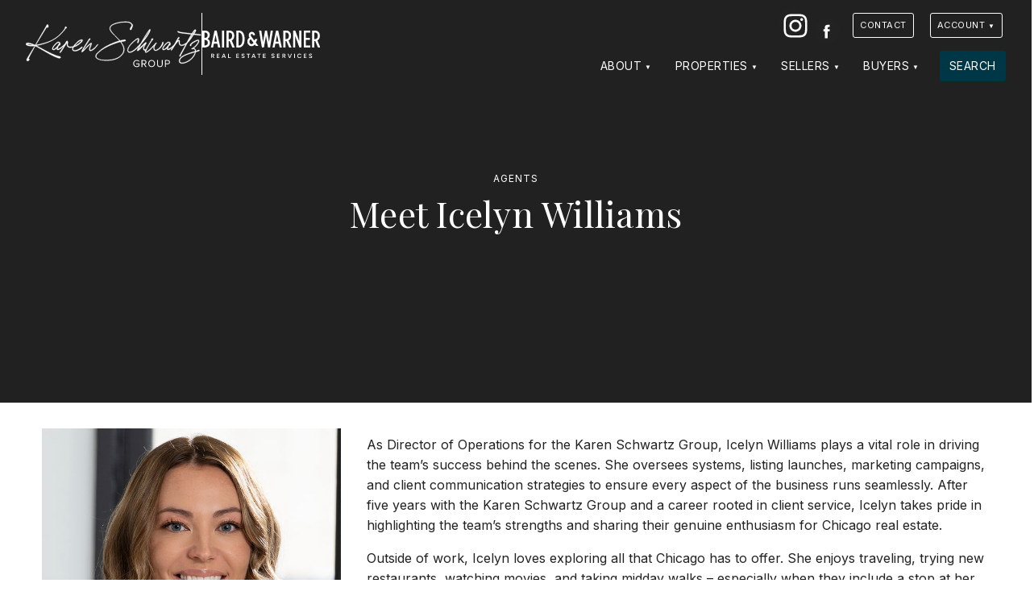

--- FILE ---
content_type: text/html; charset=UTF-8
request_url: https://karenschwartzgroup.com/agents/icelyn-williams/
body_size: 6178
content:
<!DOCTYPE html>
<html lang="en">
<head>
   <meta charset="utf-8">
  <title>Meet Icelyn Williams |  The Karen Schwartz Group</title>
  <meta name="viewport" content="width=device-width,initial-scale=1.0, maximum-scale=1.0, user-scalable=0">
  <style>
    </style>
  <meta name="description" content="As Director of Operations for the Karen Schwartz Group, Icelyn Williams plays a vital role in driving the team’s success behind the scenes. She oversees systems, listing launches, marketing campaigns, and client communication strategies to ensure every aspect of the business runs seamlessly. After five years with the...">
  <link rel="canonical" href="https://karenschwartzgroup.com/agents/icelyn-williams/" />
  <meta name="viewport" content="width=device-width">
  <link rel="icon" type="image/png" href="https://karenschwartzgroup.com/wp-content/themes/dtagents/assets/favicons/favicon-96x96.png" sizes="96x96" />
  <link rel="icon" type="image/svg+xml" href="https://karenschwartzgroup.com/wp-content/themes/dtagents/assets/favicons/favicon.svg" />
  <link rel="shortcut icon" href="https://karenschwartzgroup.com/wp-content/themes/dtagents/assets/favicons/favicon.ico" />
  <link rel="apple-touch-icon" sizes="180x180" href="https://karenschwartzgroup.com/wp-content/themes/dtagents/assets/favicons/apple-touch-icon.png" />
  <meta name="apple-mobile-web-app-title" content="The Karen Schwartz Group" />
  <link rel="manifest" href="/manifest.json" />
  <meta property="og:title" content="Meet Icelyn Williams |  The Karen Schwartz Group">
  <meta property="og:description" content="As Director of Operations for the Karen Schwartz Group, Icelyn Williams plays a vital role in driving the team’s success behind the scenes. She oversees systems, listing launches, marketing campaigns, and client communication strategies to ensure every aspect of the business runs seamlessly. After five years with the...">
  <meta property="og:type" content="Website">
  <meta property="og:url" content="https://karenschwartzgroup.com/agents/icelyn-williams/">
  <meta property="og:image" content="">
  <link rel="preconnect" href="https://cdn.jsdelivr.net">
  <link rel="preconnect" href="https://fonts.googleapis.com">
  <link rel="preconnect" href="https://fonts.gstatic.com" crossorigin>
  <link href="https://fonts.googleapis.com/css2?family=Inter:ital,wght@0,400;0,600;0,700;1,400&family=Playfair+Display:ital,wght@0,400;0,500;1,400&display=swap" rel="stylesheet">
  <style>
    :root{
      --body-font: 'Inter', sans-serif;
      --heading-font: 'Playfair Display', serif;
      --heading-font-weight: 400;
      --page-background-color: #ffffff;
      --page-font-color: #222222;
      --default-background-color: #eeeeee;
      --default-font-color: #222222;
      --dark-background-color: #222222;
      --dark-background-font-color: #ffffff;
      --light-background-color: #eeeeee;
      --light-background-font-color: #222222;
      --item-border-color: #eee;
      --button-color: #003747;
      --button-font-color: #ffffff;
      --link-color: #003747;
      --brand-logo-height: 4rem;
  }
  </style>
      <link rel="stylesheet" href="https://karenschwartzgroup.com/wp-content/themes/dtagents/assets/css/styles-min.css?v=2.7.32">
            <link rel="stylesheet" href="#">
    </head>
<body id="content_" class=" system-theme-dark">
    
  <a href="#content" class="hidden" id="top">Jump to Content</a>
  <div class="sticky-root"></div>

  <header class="site-header sticky-element" data-sticky-root="sticky-root" data-sticky-class="sticky-header" role="banner">
    <div class="container">
    <a href="/" class="brand brand-logo show-dt-logo single-color-logo">
                              <span class="agent-logo landscape-logo">
          <img src="https://karenschwartzgroup.com/wp-content/uploads/2023/08/white-karen-schwartz-logo.svg" width="100%" height="100%" title="The Karen Schwartz Group" alt="The Karen Schwartz Group logo">
        </span>
                    <hr class="vertical-rule">
        <span class="dreamtown-logo horizontal-logo">
          <img src="https://karenschwartzgroup.com/wp-content/themes/dtagents/assets/svg/bwlogo.svg" width="100%" height="100%" title="Baird & Warner" alt="Baird & Warner logo">
        </span>
          </a>
      <nav class="site-nav" role="navigation">
    <button class="site-nav-toggle" aria-label="Site Navigation">
      <svg viewBox="0 0 100 100">
        <g class="svg-menu-toggle">
          <path class="line line-1" d="M5 13h90v14H5z"/>
          <path class="line line-2" d="M5 43h90v14H5z"/>
          <path class="line line-3" d="M5 73h90v14H5z"/>
        </g>
      </svg>
    </button>
    <div class="site-nav-container">
      <ul class="site-contact">
  <li class="brand"><a href="/">The Karen Schwartz Group</a></li>
  <li><a href="tel:630.561.9805">630.561.9805</a></li>  <li><a href="mailto:KSGroup@dreamtown.com">KSGroup@dreamtown.com</a></li>
</ul>
      <div class="top-nav top-nav-has-background">
  <div class="container">
    <div class="top-nav-contact">
      

  <ul class="social-icons site-social">
                  <li class="social-icon">
          <a href="https://www.instagram.com/karenschwartzgroup/" id="social_instagram" class="social-instagram" rel="nofollow" target="_blank">
            <span class="social-label hidden">Instagram</span>
            <svg viewbox="0 0 44 44" title=""><use xmlns:xlink="http://www.w3.org/1999/xlink" xlink:href="https://karenschwartzgroup.com/wp-content/themes/dtagents/assets/svg/social-icons.svg#instagram"></use></svg>
          </a>
        </li>
                        <li class="social-icon">
          <a href="https://www.facebook.com/LMKSGroup" id="social_facebook" class="social-facebook" rel="nofollow" target="_blank">
            <span class="social-label hidden">Facebook</span>
            <svg viewbox="0 0 44 44" title=""><use xmlns:xlink="http://www.w3.org/1999/xlink" xlink:href="https://karenschwartzgroup.com/wp-content/themes/dtagents/assets/svg/social-icons.svg#facebook"></use></svg>
          </a>
        </li>
            </ul>
      <ul class="site-contact">
  <li class="brand"><a href="/">The Karen Schwartz Group</a></li>
  <li><a href="tel:630.561.9805">630.561.9805</a></li>  <li><a href="mailto:KSGroup@dreamtown.com">KSGroup@dreamtown.com</a></li>
</ul>
    </div>
          <div class="top-nav-links">
        <ul class="nav">
                      <li class="top-nav-item"><a href="https://karenschwartzgroup.com/contact/" id="top_nav_1897" class="button">Contact</a></li>
                    <li class="nav-item account-nav-item">
  <a href="/account/" class="button dropdown-nav-toggle" id="user-nav-dropdown-top-nav">Account</a>
  <ul class="dropdown-nav nav-open-right hidden" aria-labelledby="user-nav-dropdown-top-nav">
          <a href="/account/register/?return=/agents/icelyn-williams/" id="user_nav_register">Register</a>
      <a href="/account/login/?return=/agents/icelyn-williams/" id="user_nav_login">Log in</a>
      </ul>
</li>
        </ul>
      </div>
      </div>
</div>
      <ul class="nav">
    	    		<li class="nav-item ">
              			   <a href="#" class="dropdown-nav-toggle" id="dropdown_nav_1885" aria-expanded="false">About</a>
             <ul class="dropdown-nav hidden" aria-labelledby="dropdown_nav_1885">
                             <li><a href="https://karenschwartzgroup.com/about/" id="child_nav_1894">About Us</a></li>
                             <li><a href="https://karenschwartzgroup.com/about/testimonials/" id="child_nav_1895">Testimonials</a></li>
                             <li><a href="https://karenschwartzgroup.com/resources/" id="child_nav_1893">Resources</a></li>
                             <li><a href="https://karenschwartzgroup.com/blog/" id="child_nav_1891">Blog</a></li>
                          </ul>
              		</li>
    	    		<li class="nav-item ">
              			   <a href="#" class="dropdown-nav-toggle" id="dropdown_nav_3481" aria-expanded="false">Properties</a>
             <ul class="dropdown-nav hidden" aria-labelledby="dropdown_nav_3481">
                             <li><a href="https://karenschwartzgroup.com/featured-properties/" id="child_nav_1884">Featured</a></li>
                             <li><a href="https://karenschwartzgroup.com/sold-properties/" id="child_nav_1889">Sold</a></li>
                             <li><a href="https://karenschwartzgroup.com/luxury-properties/" id="child_nav_3479">Luxury</a></li>
                             <li><a href="https://karenschwartzgroup.com/multi-unit-properties/" id="child_nav_3480">Multi-Unit</a></li>
                          </ul>
              		</li>
    	    		<li class="nav-item ">
              			   <a href="#" class="dropdown-nav-toggle" id="dropdown_nav_1867" aria-expanded="false">Sellers</a>
             <ul class="dropdown-nav hidden" aria-labelledby="dropdown_nav_1867">
                             <li><a href="https://karenschwartzgroup.com/sellers/" id="child_nav_1882">For Sellers</a></li>
                             <li><a href="https://karenschwartzgroup.com/hva/" id="child_nav_1890">Home Value Analysis</a></li>
                          </ul>
              		</li>
    	    		<li class="nav-item ">
              			   <a href="#" class="dropdown-nav-toggle" id="dropdown_nav_1883" aria-expanded="false">Buyers</a>
             <ul class="dropdown-nav hidden" aria-labelledby="dropdown_nav_1883">
                             <li><a href="https://karenschwartzgroup.com/buyers/" id="child_nav_1892">For Buyers</a></li>
                          </ul>
              		</li>
    	    		<li class="nav-item last-nav-item">
                        <a href="https://karenschwartzgroup.com/search/" id="nav_1896">Search</a>
              		</li>
    	    	</ul>
    </div>
  </nav>
  </div>
  <script type="application/ld+json">
    {
      "@context":"http://schema.org",
      "@type":"Organization",
      "name":"The Karen Schwartz Group | Baird & Warner",
      "logo":"https://karenschwartzgroup.com/wp-content/uploads/2023/08/white-karen-schwartz-logo.svg",      "url":"https://karenschwartzgroup.com",
      "email": "KSGroup@dreamtown.com",
      "telephone": "630.561.9805",
      "sameAs": [
                  "https://www.instagram.com/karenschwartzgroup/",
                  "https://www.facebook.com/LMKSGroup"
              ]
    }
  </script>
</header>

  <main id="content" class="site-content" role="main">
      <article>
    <header class="page-header featured-image">
      <div class="container">
        <div class="page-header-content">
          <a href="" data-href="/agents/" data-test="/about,/agents" class="page-back">Agents</a>          <h1>Meet Icelyn Williams</h1>
        </div>
              </div>
    </header>
    <section class="page-content">
        <article class="agent-detail">
    <div class="container">
      <div class="agent-meta">
        <img src="https://www.dreamtown.com/images/agents/casual/650px/iwilliams.jpg" alt="Photograph of Baird & Warner agent Icelyn Williams" width="400" height="400" loading="lazy">
        <h2>Icelyn Williams</h2>
        
  

<ul class="agent-contact">
  <li><a href="mailto:iwilliams@bairdwarner.com">iwilliams@bairdwarner.com</a></li>
  <li><a href="tel:616.520.1112">616.520.1112</a></li>
  <li>
    <a href="[data-uri]" class="agent-contact-link">
      <img src="https://karenschwartzgroup.com/wp-content/themes/dtagents/assets/svg/contact-card.svg" width="24" height="24">
      Save Contact
    </a>
  </li>
</ul>
        

        <script type="application/ld+json">
  {
    "@context":"http://schema.org",
    "@type": "RealEstateAgent",
    "name": "Icelyn Williams",
    "url": "https://karenschwartzgroup.com/agents/icelyn-williams/",
    "image": "https://www.dreamtown.com/images/agents/casual/650px/iwilliams.jpg",
    "telephone": "616.520.1112",
    "email": "iwilliams@bairdwarner.com",
    "sameAs": [
          ]
  }
  </script>
      </div>
      <div class="agent-description">
        
    
        <div class="lead-paragraph">
      <p>As Director of Operations for the Karen Schwartz Group, Icelyn Williams plays a vital role in driving the team’s success behind the scenes. She oversees systems, listing launches, marketing campaigns, and client communication strategies to ensure every aspect of the business runs seamlessly. After five years with the Karen Schwartz Group and a career rooted in client service, Icelyn takes pride in highlighting the team’s strengths and sharing their genuine enthusiasm for Chicago real estate.</p>
    </div>
  

          
        
<p>Outside of work, Icelyn loves exploring all that Chicago has to offer. She enjoys traveling, trying new restaurants, watching movies, and taking midday walks &#8211; especially when they include a stop at her favorite coffee shop, Doppio.</p>
  

    
        
</p>
  
          <a href="#contact-icelyn-williams" class="button scroll">Contact Icelyn</a>
      </div>
      
          </div>
  </article>
  <section class="agent-contact-section background-dark heading-center" id="contact-icelyn-williams">
    <div class="container">
      <div class="block-header">
        <h2>Contact Icelyn Williams</h2>
      </div>
                                <div class="form-alert" role="alert" data-form-alert="contact" aria-hidden="true"><span class="form-alert-text"></span><button class="close-button">&times; <span class="hidden">Close</span></button></div><form action="/forms/v1/agents/contact" method="POST" class="contact-form" data-form-type="contact" ><input type="hidden" name="agent_id" value="1417"/><input type="hidden" name="to_address" value="iwilliams@bairdwarner.com"><input type="hidden" name="to_name" value="Icelyn Williams"><input type="hidden" name="subject" value="Contact from https://karenschwartzgroup.com"><input type="hidden" name="from_page" value="https://karenschwartzgroup.com/agents/icelyn-williams/"><input type="hidden" name="redirect_url" value="/"><div class="form-control name required"><label for="name" class=" required-label">Name</label><input type="text" name="name" id="name" placeholder="" value=""><span class="error-message"></span></div><div class="form-control-group"><div class="form-control email required"><label for="email" class=" required-label">Email</label><input type="email" name="email" id="email" placeholder="" value=""><span class="error-message"></span></div><div class="form-control telephone "><label for="telephone" class=" ">Phone Number</label><input type="text" name="telephone" id="telephone" placeholder="" value=""></div><div class="form-control mobilephone"><label for="mobilephone">Mobile Phone</label><input type="text" name="mobilephone" id="mobilephone" tabindex="-1"></div></div><div class="form-control comments required"><label for="comments" class="required-label">Comment or Question</label><textarea name="comments" id="comments" rows="8"></textarea><span class="error-message"></span></div><p class="recaptcha-tos">This site is protected by reCAPTCHA Enterprise and the Google <a href="https://policies.google.com/privacy">Privacy Policy</a> and <a href="https://policies.google.com/terms">Terms of Service</a> apply.</p><input type="hidden" name="recaptcha_key" value="6Le9NOEdAAAAAFeA6GoAMuXqrMYDNGx5yVkxD6U6"><div class="button-container"><button type="submit" class="button"><span class="button-spinner" aria-hidden="true"><svg xmlns="http://www.w3.org/2000/svg" width="24" height="24" viewBox="0 0 24 24"><style>.spinner_P7sC{transform-origin:center;animation:spinner_svv2 .75s infinite linear}@keyframes spinner_svv2{100%{transform:rotate(360deg)}}</style><path d="M10.14,1.16a11,11,0,0,0-9,8.92A1.59,1.59,0,0,0,2.46,12,1.52,1.52,0,0,0,4.11,10.7a8,8,0,0,1,6.66-6.61A1.42,1.42,0,0,0,12,2.69h0A1.57,1.57,0,0,0,10.14,1.16Z" class="spinner_P7sC"/><script xmlns=""/></svg></span><span class="spinner-label" role="status" aria-hidden="true">Loading...</span><span class="button-label">Submit</span></button></div></form>
                  </div>
  </section>
    </section>
  </article>

  </main>

  <footer id="footer" class="site-footer" role="contentinfo">
      

        
  
  
<section id="" class="cta-block cta-style-section no-media"  >

  <div class="cta-background " >

    <div class="container ">

      <div class="cta-content-container">

                          <div class="cta-header">
            <h2>We’re here to help.</h2>
          </div>
        
                
                          <div class="cta-content">
            Whether you’re buying or selling a home, we've got you covered. If you have any real estate questions we can help with, reach out—we’re here for you!
          </div>
              </div>

                                                                              <div class="cta-button">
              <a href="https://karenschwartzgroup.com/contact/" class="button">Contact Us</a>
            </div>
                  
        
                
      </div>

  </div>
</section>

    <div class="footer-content">
    <div class="container">
      

  <ul class="social-icons site-social">
                  <li class="social-icon">
          <a href="https://www.instagram.com/karenschwartzgroup/" id="social_instagram" class="social-instagram" rel="nofollow" target="_blank">
            <span class="social-label hidden">Instagram</span>
            <svg viewbox="0 0 44 44" title=""><use xmlns:xlink="http://www.w3.org/1999/xlink" xlink:href="https://karenschwartzgroup.com/wp-content/themes/dtagents/assets/svg/social-icons.svg#instagram"></use></svg>
          </a>
        </li>
                        <li class="social-icon">
          <a href="https://www.facebook.com/LMKSGroup" id="social_facebook" class="social-facebook" rel="nofollow" target="_blank">
            <span class="social-label hidden">Facebook</span>
            <svg viewbox="0 0 44 44" title=""><use xmlns:xlink="http://www.w3.org/1999/xlink" xlink:href="https://karenschwartzgroup.com/wp-content/themes/dtagents/assets/svg/social-icons.svg#facebook"></use></svg>
          </a>
        </li>
            </ul>
      <ul class="site-contact">
  <li class="brand"><a href="/">The Karen Schwartz Group</a></li>
  <li><a href="tel:630.561.9805">630.561.9805</a></li>  <li><a href="mailto:KSGroup@dreamtown.com">KSGroup@dreamtown.com</a></li>
</ul>
        <nav class="footer-nav">
    <ul class="nav">
  	  		<li class="nav-item">
  			<a target="" href="https://karenschwartzgroup.com/about/" id="footer_nav_1881">About</a>
  		</li>
  	  		<li class="nav-item">
  			<a target="" href="https://karenschwartzgroup.com/featured-properties/" id="footer_nav_1878">Featured Properties</a>
  		</li>
  	  		<li class="nav-item">
  			<a target="" href="https://karenschwartzgroup.com/sold-properties/" id="footer_nav_1879">Sold Properties</a>
  		</li>
  	  		<li class="nav-item">
  			<a target="" href="https://karenschwartzgroup.com/buyers/" id="footer_nav_1887">Buyers</a>
  		</li>
  	  		<li class="nav-item">
  			<a target="" href="https://karenschwartzgroup.com/sellers/" id="footer_nav_1877">Sellers</a>
  		</li>
  	  		<li class="nav-item">
  			<a target="" href="https://karenschwartzgroup.com/resources/" id="footer_nav_1886">Resources</a>
  		</li>
  	  		<li class="nav-item">
  			<a target="" href="https://karenschwartzgroup.com/contact/" id="footer_nav_1888">Contact</a>
  		</li>
  	  	</ul>
  </nav>

      <div class="dreamtown-boilerplate">
        <p>&copy; 2026 Baird & Warner | 1950 N Sedgwick, Chicago, IL 60614 | <a href="tel:312.242.1000">312.242.1000</a></p>
        <ul class="dreamtown-boilerplate-links">
          <li>All Rights Reserved</li>
          <li><a href="/about/terms-conditions">Terms & Conditions</a>
          <li><a href="/about/dmca-notice">DMCA Notice</a></li>
          <li class="equal-housing"><span class="hidden">Equal Housing</span><img src="https://karenschwartzgroup.com/wp-content/themes/dtagents/assets/img/equal-housing.png" width="24" height="18"></li>
        </ul>
        <p class="dreamtown-brand">Powered by <span class="hidden">Baird & Warner</span><img src="https://karenschwartzgroup.com/wp-content/themes/dtagents/assets/svg/bwlogo.svg" width="160" height="20" title="Baird & Warner" al="Baird & Warner logo"></p>
      </div>
    </div>
  </div>
    <a href="#top" class="back-to-top-control scroll sticky-element" data-sticky-root="sticky-root" data-sticky-class="sticky-back-to-top"><span class="hidden">Back To Top</span></a>
</footer>

  <script>
  window.localStorage.removeItem('dtuser');
</script>




  <script src="https://karenschwartzgroup.com/wp-content/themes/dtagents/assets/js/scripts-min.js?v=2.7.32"></script>






  

</body>
</html>


--- FILE ---
content_type: text/html; charset=UTF-8
request_url: https://karenschwartzgroup.com/agents/icelyn-williams/
body_size: 6176
content:
<!DOCTYPE html>
<html lang="en">
<head>
   <meta charset="utf-8">
  <title>Meet Icelyn Williams |  The Karen Schwartz Group</title>
  <meta name="viewport" content="width=device-width,initial-scale=1.0, maximum-scale=1.0, user-scalable=0">
  <style>
    </style>
  <meta name="description" content="As Director of Operations for the Karen Schwartz Group, Icelyn Williams plays a vital role in driving the team’s success behind the scenes. She oversees systems, listing launches, marketing campaigns, and client communication strategies to ensure every aspect of the business runs seamlessly. After five years with the...">
  <link rel="canonical" href="https://karenschwartzgroup.com/agents/icelyn-williams/" />
  <meta name="viewport" content="width=device-width">
  <link rel="icon" type="image/png" href="https://karenschwartzgroup.com/wp-content/themes/dtagents/assets/favicons/favicon-96x96.png" sizes="96x96" />
  <link rel="icon" type="image/svg+xml" href="https://karenschwartzgroup.com/wp-content/themes/dtagents/assets/favicons/favicon.svg" />
  <link rel="shortcut icon" href="https://karenschwartzgroup.com/wp-content/themes/dtagents/assets/favicons/favicon.ico" />
  <link rel="apple-touch-icon" sizes="180x180" href="https://karenschwartzgroup.com/wp-content/themes/dtagents/assets/favicons/apple-touch-icon.png" />
  <meta name="apple-mobile-web-app-title" content="The Karen Schwartz Group" />
  <link rel="manifest" href="/manifest.json" />
  <meta property="og:title" content="Meet Icelyn Williams |  The Karen Schwartz Group">
  <meta property="og:description" content="As Director of Operations for the Karen Schwartz Group, Icelyn Williams plays a vital role in driving the team’s success behind the scenes. She oversees systems, listing launches, marketing campaigns, and client communication strategies to ensure every aspect of the business runs seamlessly. After five years with the...">
  <meta property="og:type" content="Website">
  <meta property="og:url" content="https://karenschwartzgroup.com/agents/icelyn-williams/">
  <meta property="og:image" content="">
  <link rel="preconnect" href="https://cdn.jsdelivr.net">
  <link rel="preconnect" href="https://fonts.googleapis.com">
  <link rel="preconnect" href="https://fonts.gstatic.com" crossorigin>
  <link href="https://fonts.googleapis.com/css2?family=Inter:ital,wght@0,400;0,600;0,700;1,400&family=Playfair+Display:ital,wght@0,400;0,500;1,400&display=swap" rel="stylesheet">
  <style>
    :root{
      --body-font: 'Inter', sans-serif;
      --heading-font: 'Playfair Display', serif;
      --heading-font-weight: 400;
      --page-background-color: #ffffff;
      --page-font-color: #222222;
      --default-background-color: #eeeeee;
      --default-font-color: #222222;
      --dark-background-color: #222222;
      --dark-background-font-color: #ffffff;
      --light-background-color: #eeeeee;
      --light-background-font-color: #222222;
      --item-border-color: #eee;
      --button-color: #003747;
      --button-font-color: #ffffff;
      --link-color: #003747;
      --brand-logo-height: 4rem;
  }
  </style>
      <link rel="stylesheet" href="https://karenschwartzgroup.com/wp-content/themes/dtagents/assets/css/styles-min.css?v=2.7.32">
            <link rel="stylesheet" href="#">
    </head>
<body id="content_" class=" system-theme-dark">
    
  <a href="#content" class="hidden" id="top">Jump to Content</a>
  <div class="sticky-root"></div>

  <header class="site-header sticky-element" data-sticky-root="sticky-root" data-sticky-class="sticky-header" role="banner">
    <div class="container">
    <a href="/" class="brand brand-logo show-dt-logo single-color-logo">
                              <span class="agent-logo landscape-logo">
          <img src="https://karenschwartzgroup.com/wp-content/uploads/2023/08/white-karen-schwartz-logo.svg" width="100%" height="100%" title="The Karen Schwartz Group" alt="The Karen Schwartz Group logo">
        </span>
                    <hr class="vertical-rule">
        <span class="dreamtown-logo horizontal-logo">
          <img src="https://karenschwartzgroup.com/wp-content/themes/dtagents/assets/svg/bwlogo.svg" width="100%" height="100%" title="Baird & Warner" alt="Baird & Warner logo">
        </span>
          </a>
      <nav class="site-nav" role="navigation">
    <button class="site-nav-toggle" aria-label="Site Navigation">
      <svg viewBox="0 0 100 100">
        <g class="svg-menu-toggle">
          <path class="line line-1" d="M5 13h90v14H5z"/>
          <path class="line line-2" d="M5 43h90v14H5z"/>
          <path class="line line-3" d="M5 73h90v14H5z"/>
        </g>
      </svg>
    </button>
    <div class="site-nav-container">
      <ul class="site-contact">
  <li class="brand"><a href="/">The Karen Schwartz Group</a></li>
  <li><a href="tel:630.561.9805">630.561.9805</a></li>  <li><a href="mailto:KSGroup@dreamtown.com">KSGroup@dreamtown.com</a></li>
</ul>
      <div class="top-nav top-nav-has-background">
  <div class="container">
    <div class="top-nav-contact">
      

  <ul class="social-icons site-social">
                  <li class="social-icon">
          <a href="https://www.instagram.com/karenschwartzgroup/" id="social_instagram" class="social-instagram" rel="nofollow" target="_blank">
            <span class="social-label hidden">Instagram</span>
            <svg viewbox="0 0 44 44" title=""><use xmlns:xlink="http://www.w3.org/1999/xlink" xlink:href="https://karenschwartzgroup.com/wp-content/themes/dtagents/assets/svg/social-icons.svg#instagram"></use></svg>
          </a>
        </li>
                        <li class="social-icon">
          <a href="https://www.facebook.com/LMKSGroup" id="social_facebook" class="social-facebook" rel="nofollow" target="_blank">
            <span class="social-label hidden">Facebook</span>
            <svg viewbox="0 0 44 44" title=""><use xmlns:xlink="http://www.w3.org/1999/xlink" xlink:href="https://karenschwartzgroup.com/wp-content/themes/dtagents/assets/svg/social-icons.svg#facebook"></use></svg>
          </a>
        </li>
            </ul>
      <ul class="site-contact">
  <li class="brand"><a href="/">The Karen Schwartz Group</a></li>
  <li><a href="tel:630.561.9805">630.561.9805</a></li>  <li><a href="mailto:KSGroup@dreamtown.com">KSGroup@dreamtown.com</a></li>
</ul>
    </div>
          <div class="top-nav-links">
        <ul class="nav">
                      <li class="top-nav-item"><a href="https://karenschwartzgroup.com/contact/" id="top_nav_1897" class="button">Contact</a></li>
                    <li class="nav-item account-nav-item">
  <a href="/account/" class="button dropdown-nav-toggle" id="user-nav-dropdown-top-nav">Account</a>
  <ul class="dropdown-nav nav-open-right hidden" aria-labelledby="user-nav-dropdown-top-nav">
          <a href="/account/register/?return=/agents/icelyn-williams/" id="user_nav_register">Register</a>
      <a href="/account/login/?return=/agents/icelyn-williams/" id="user_nav_login">Log in</a>
      </ul>
</li>
        </ul>
      </div>
      </div>
</div>
      <ul class="nav">
    	    		<li class="nav-item ">
              			   <a href="#" class="dropdown-nav-toggle" id="dropdown_nav_1885" aria-expanded="false">About</a>
             <ul class="dropdown-nav hidden" aria-labelledby="dropdown_nav_1885">
                             <li><a href="https://karenschwartzgroup.com/about/" id="child_nav_1894">About Us</a></li>
                             <li><a href="https://karenschwartzgroup.com/about/testimonials/" id="child_nav_1895">Testimonials</a></li>
                             <li><a href="https://karenschwartzgroup.com/resources/" id="child_nav_1893">Resources</a></li>
                             <li><a href="https://karenschwartzgroup.com/blog/" id="child_nav_1891">Blog</a></li>
                          </ul>
              		</li>
    	    		<li class="nav-item ">
              			   <a href="#" class="dropdown-nav-toggle" id="dropdown_nav_3481" aria-expanded="false">Properties</a>
             <ul class="dropdown-nav hidden" aria-labelledby="dropdown_nav_3481">
                             <li><a href="https://karenschwartzgroup.com/featured-properties/" id="child_nav_1884">Featured</a></li>
                             <li><a href="https://karenschwartzgroup.com/sold-properties/" id="child_nav_1889">Sold</a></li>
                             <li><a href="https://karenschwartzgroup.com/luxury-properties/" id="child_nav_3479">Luxury</a></li>
                             <li><a href="https://karenschwartzgroup.com/multi-unit-properties/" id="child_nav_3480">Multi-Unit</a></li>
                          </ul>
              		</li>
    	    		<li class="nav-item ">
              			   <a href="#" class="dropdown-nav-toggle" id="dropdown_nav_1867" aria-expanded="false">Sellers</a>
             <ul class="dropdown-nav hidden" aria-labelledby="dropdown_nav_1867">
                             <li><a href="https://karenschwartzgroup.com/sellers/" id="child_nav_1882">For Sellers</a></li>
                             <li><a href="https://karenschwartzgroup.com/hva/" id="child_nav_1890">Home Value Analysis</a></li>
                          </ul>
              		</li>
    	    		<li class="nav-item ">
              			   <a href="#" class="dropdown-nav-toggle" id="dropdown_nav_1883" aria-expanded="false">Buyers</a>
             <ul class="dropdown-nav hidden" aria-labelledby="dropdown_nav_1883">
                             <li><a href="https://karenschwartzgroup.com/buyers/" id="child_nav_1892">For Buyers</a></li>
                          </ul>
              		</li>
    	    		<li class="nav-item last-nav-item">
                        <a href="https://karenschwartzgroup.com/search/" id="nav_1896">Search</a>
              		</li>
    	    	</ul>
    </div>
  </nav>
  </div>
  <script type="application/ld+json">
    {
      "@context":"http://schema.org",
      "@type":"Organization",
      "name":"The Karen Schwartz Group | Baird & Warner",
      "logo":"https://karenschwartzgroup.com/wp-content/uploads/2023/08/white-karen-schwartz-logo.svg",      "url":"https://karenschwartzgroup.com",
      "email": "KSGroup@dreamtown.com",
      "telephone": "630.561.9805",
      "sameAs": [
                  "https://www.instagram.com/karenschwartzgroup/",
                  "https://www.facebook.com/LMKSGroup"
              ]
    }
  </script>
</header>

  <main id="content" class="site-content" role="main">
      <article>
    <header class="page-header featured-image">
      <div class="container">
        <div class="page-header-content">
          <a href="" data-href="/agents/" data-test="/about,/agents" class="page-back">Agents</a>          <h1>Meet Icelyn Williams</h1>
        </div>
              </div>
    </header>
    <section class="page-content">
        <article class="agent-detail">
    <div class="container">
      <div class="agent-meta">
        <img src="https://www.dreamtown.com/images/agents/casual/650px/iwilliams.jpg" alt="Photograph of Baird & Warner agent Icelyn Williams" width="400" height="400" loading="lazy">
        <h2>Icelyn Williams</h2>
        
  

<ul class="agent-contact">
  <li><a href="mailto:iwilliams@bairdwarner.com">iwilliams@bairdwarner.com</a></li>
  <li><a href="tel:616.520.1112">616.520.1112</a></li>
  <li>
    <a href="[data-uri]" class="agent-contact-link">
      <img src="https://karenschwartzgroup.com/wp-content/themes/dtagents/assets/svg/contact-card.svg" width="24" height="24">
      Save Contact
    </a>
  </li>
</ul>
        

        <script type="application/ld+json">
  {
    "@context":"http://schema.org",
    "@type": "RealEstateAgent",
    "name": "Icelyn Williams",
    "url": "https://karenschwartzgroup.com/agents/icelyn-williams/",
    "image": "https://www.dreamtown.com/images/agents/casual/650px/iwilliams.jpg",
    "telephone": "616.520.1112",
    "email": "iwilliams@bairdwarner.com",
    "sameAs": [
          ]
  }
  </script>
      </div>
      <div class="agent-description">
        
    
        <div class="lead-paragraph">
      <p>As Director of Operations for the Karen Schwartz Group, Icelyn Williams plays a vital role in driving the team’s success behind the scenes. She oversees systems, listing launches, marketing campaigns, and client communication strategies to ensure every aspect of the business runs seamlessly. After five years with the Karen Schwartz Group and a career rooted in client service, Icelyn takes pride in highlighting the team’s strengths and sharing their genuine enthusiasm for Chicago real estate.</p>
    </div>
  

          
        
<p>Outside of work, Icelyn loves exploring all that Chicago has to offer. She enjoys traveling, trying new restaurants, watching movies, and taking midday walks &#8211; especially when they include a stop at her favorite coffee shop, Doppio.</p>
  

    
        
</p>
  
          <a href="#contact-icelyn-williams" class="button scroll">Contact Icelyn</a>
      </div>
      
          </div>
  </article>
  <section class="agent-contact-section background-dark heading-center" id="contact-icelyn-williams">
    <div class="container">
      <div class="block-header">
        <h2>Contact Icelyn Williams</h2>
      </div>
                                <div class="form-alert" role="alert" data-form-alert="contact" aria-hidden="true"><span class="form-alert-text"></span><button class="close-button">&times; <span class="hidden">Close</span></button></div><form action="/forms/v1/agents/contact" method="POST" class="contact-form" data-form-type="contact" ><input type="hidden" name="agent_id" value="1417"/><input type="hidden" name="to_address" value="iwilliams@bairdwarner.com"><input type="hidden" name="to_name" value="Icelyn Williams"><input type="hidden" name="subject" value="Contact from https://karenschwartzgroup.com"><input type="hidden" name="from_page" value="https://karenschwartzgroup.com/agents/icelyn-williams/"><input type="hidden" name="redirect_url" value="/"><div class="form-control name required"><label for="name" class=" required-label">Name</label><input type="text" name="name" id="name" placeholder="" value=""><span class="error-message"></span></div><div class="form-control-group"><div class="form-control email required"><label for="email" class=" required-label">Email</label><input type="email" name="email" id="email" placeholder="" value=""><span class="error-message"></span></div><div class="form-control telephone "><label for="telephone" class=" ">Phone Number</label><input type="text" name="telephone" id="telephone" placeholder="" value=""></div><div class="form-control mobilephone"><label for="mobilephone">Mobile Phone</label><input type="text" name="mobilephone" id="mobilephone" tabindex="-1"></div></div><div class="form-control comments required"><label for="comments" class="required-label">Comment or Question</label><textarea name="comments" id="comments" rows="8"></textarea><span class="error-message"></span></div><p class="recaptcha-tos">This site is protected by reCAPTCHA Enterprise and the Google <a href="https://policies.google.com/privacy">Privacy Policy</a> and <a href="https://policies.google.com/terms">Terms of Service</a> apply.</p><input type="hidden" name="recaptcha_key" value="6Le9NOEdAAAAAFeA6GoAMuXqrMYDNGx5yVkxD6U6"><div class="button-container"><button type="submit" class="button"><span class="button-spinner" aria-hidden="true"><svg xmlns="http://www.w3.org/2000/svg" width="24" height="24" viewBox="0 0 24 24"><style>.spinner_P7sC{transform-origin:center;animation:spinner_svv2 .75s infinite linear}@keyframes spinner_svv2{100%{transform:rotate(360deg)}}</style><path d="M10.14,1.16a11,11,0,0,0-9,8.92A1.59,1.59,0,0,0,2.46,12,1.52,1.52,0,0,0,4.11,10.7a8,8,0,0,1,6.66-6.61A1.42,1.42,0,0,0,12,2.69h0A1.57,1.57,0,0,0,10.14,1.16Z" class="spinner_P7sC"/><script xmlns=""/></svg></span><span class="spinner-label" role="status" aria-hidden="true">Loading...</span><span class="button-label">Submit</span></button></div></form>
                  </div>
  </section>
    </section>
  </article>

  </main>

  <footer id="footer" class="site-footer" role="contentinfo">
      

        
  
  
<section id="" class="cta-block cta-style-section no-media"  >

  <div class="cta-background " >

    <div class="container ">

      <div class="cta-content-container">

                          <div class="cta-header">
            <h2>We’re here to help.</h2>
          </div>
        
                
                          <div class="cta-content">
            Whether you’re buying or selling a home, we've got you covered. If you have any real estate questions we can help with, reach out—we’re here for you!
          </div>
              </div>

                                                                              <div class="cta-button">
              <a href="https://karenschwartzgroup.com/contact/" class="button">Contact Us</a>
            </div>
                  
        
                
      </div>

  </div>
</section>

    <div class="footer-content">
    <div class="container">
      

  <ul class="social-icons site-social">
                  <li class="social-icon">
          <a href="https://www.instagram.com/karenschwartzgroup/" id="social_instagram" class="social-instagram" rel="nofollow" target="_blank">
            <span class="social-label hidden">Instagram</span>
            <svg viewbox="0 0 44 44" title=""><use xmlns:xlink="http://www.w3.org/1999/xlink" xlink:href="https://karenschwartzgroup.com/wp-content/themes/dtagents/assets/svg/social-icons.svg#instagram"></use></svg>
          </a>
        </li>
                        <li class="social-icon">
          <a href="https://www.facebook.com/LMKSGroup" id="social_facebook" class="social-facebook" rel="nofollow" target="_blank">
            <span class="social-label hidden">Facebook</span>
            <svg viewbox="0 0 44 44" title=""><use xmlns:xlink="http://www.w3.org/1999/xlink" xlink:href="https://karenschwartzgroup.com/wp-content/themes/dtagents/assets/svg/social-icons.svg#facebook"></use></svg>
          </a>
        </li>
            </ul>
      <ul class="site-contact">
  <li class="brand"><a href="/">The Karen Schwartz Group</a></li>
  <li><a href="tel:630.561.9805">630.561.9805</a></li>  <li><a href="mailto:KSGroup@dreamtown.com">KSGroup@dreamtown.com</a></li>
</ul>
        <nav class="footer-nav">
    <ul class="nav">
  	  		<li class="nav-item">
  			<a target="" href="https://karenschwartzgroup.com/about/" id="footer_nav_1881">About</a>
  		</li>
  	  		<li class="nav-item">
  			<a target="" href="https://karenschwartzgroup.com/featured-properties/" id="footer_nav_1878">Featured Properties</a>
  		</li>
  	  		<li class="nav-item">
  			<a target="" href="https://karenschwartzgroup.com/sold-properties/" id="footer_nav_1879">Sold Properties</a>
  		</li>
  	  		<li class="nav-item">
  			<a target="" href="https://karenschwartzgroup.com/buyers/" id="footer_nav_1887">Buyers</a>
  		</li>
  	  		<li class="nav-item">
  			<a target="" href="https://karenschwartzgroup.com/sellers/" id="footer_nav_1877">Sellers</a>
  		</li>
  	  		<li class="nav-item">
  			<a target="" href="https://karenschwartzgroup.com/resources/" id="footer_nav_1886">Resources</a>
  		</li>
  	  		<li class="nav-item">
  			<a target="" href="https://karenschwartzgroup.com/contact/" id="footer_nav_1888">Contact</a>
  		</li>
  	  	</ul>
  </nav>

      <div class="dreamtown-boilerplate">
        <p>&copy; 2026 Baird & Warner | 1950 N Sedgwick, Chicago, IL 60614 | <a href="tel:312.242.1000">312.242.1000</a></p>
        <ul class="dreamtown-boilerplate-links">
          <li>All Rights Reserved</li>
          <li><a href="/about/terms-conditions">Terms & Conditions</a>
          <li><a href="/about/dmca-notice">DMCA Notice</a></li>
          <li class="equal-housing"><span class="hidden">Equal Housing</span><img src="https://karenschwartzgroup.com/wp-content/themes/dtagents/assets/img/equal-housing.png" width="24" height="18"></li>
        </ul>
        <p class="dreamtown-brand">Powered by <span class="hidden">Baird & Warner</span><img src="https://karenschwartzgroup.com/wp-content/themes/dtagents/assets/svg/bwlogo.svg" width="160" height="20" title="Baird & Warner" al="Baird & Warner logo"></p>
      </div>
    </div>
  </div>
    <a href="#top" class="back-to-top-control scroll sticky-element" data-sticky-root="sticky-root" data-sticky-class="sticky-back-to-top"><span class="hidden">Back To Top</span></a>
</footer>

  <script>
  window.localStorage.removeItem('dtuser');
</script>




  <script src="https://karenschwartzgroup.com/wp-content/themes/dtagents/assets/js/scripts-min.js?v=2.7.32"></script>






  

</body>
</html>


--- FILE ---
content_type: image/svg+xml
request_url: https://karenschwartzgroup.com/wp-content/themes/dtagents/assets/svg/contact-card.svg
body_size: 741
content:
<svg xmlns="http://www.w3.org/2000/svg" viewBox="0 0 24 24"><path d="M19.75 4A2.25 2.25 0 0 1 22 6.25v11.505a2.25 2.25 0 0 1-2.25 2.25H4.25A2.25 2.25 0 0 1 2 17.755V6.25A2.25 2.25 0 0 1 4.25 4h15.5Zm0 1.5H4.25a.75.75 0 0 0-.75.75v11.505c0 .414.336.75.75.75h15.5a.75.75 0 0 0 .75-.75V6.25a.75.75 0 0 0-.75-.75Zm-10 7a.75.75 0 0 1 .75.75v.493l-.008.108c-.163 1.113-1.094 1.65-2.492 1.65s-2.33-.537-2.492-1.65l-.008-.11v-.491a.75.75 0 0 1 .75-.75h3.5Zm3.502.496h4.498a.75.75 0 0 1 .102 1.493l-.102.007h-4.498a.75.75 0 0 1-.101-1.493l.101-.007h4.498-4.498ZM8 8.502a1.5 1.5 0 1 1 0 3 1.5 1.5 0 0 1 0-3Zm5.252.998h4.498a.75.75 0 0 1 .102 1.493L17.75 11h-4.498a.75.75 0 0 1-.101-1.493l.101-.007h4.498-4.498Z" fill="#888" fill-rule="nonzero"/></svg>

--- FILE ---
content_type: image/svg+xml
request_url: https://karenschwartzgroup.com/wp-content/uploads/2023/08/white-karen-schwartz-logo.svg
body_size: 32407
content:
<?xml version="1.0" encoding="UTF-8"?> <svg xmlns="http://www.w3.org/2000/svg" id="Layer_1" data-name="Layer 1" viewBox="0 0 1114.63 289.28"><defs><style> .cls-1 { fill: #fff; } .cls-2 { fill: none; stroke: #fff; stroke-width: 1.65px; } </style></defs><path class="cls-1" d="m704.72,289.28c7.13,0,13.09-3.01,17.14-7.52v-15.77h-20.41v4.84h14.98v8.9c-2.16,2.16-6.48,4.71-11.71,4.71-9.55,0-16.82-7.46-16.82-17.8s7.26-17.73,16.82-17.73c5.23,0,9.88,2.49,12.63,6.02l4.32-2.68c-3.86-4.78-9.22-8.18-16.95-8.18-12.43,0-22.44,9.03-22.44,22.57s10.01,22.64,22.44,22.64h0Zm62.22-.85l-11.78-17.8c5.95-.52,11.32-4.84,11.32-12.69s-5.69-13.15-13.67-13.15h-17.54v43.64h5.43v-17.34h8.7l11.12,17.34h6.41Zm-14.79-22.11h-11.45v-16.68h11.45c5.17,0,8.7,3.4,8.7,8.31s-3.53,8.38-8.7,8.38h0Zm47.37,22.9c12.89,0,21.66-9.68,21.66-22.57s-8.77-22.57-21.66-22.57-21.66,9.68-21.66,22.57,8.7,22.57,21.66,22.57h0Zm0-4.84c-9.82,0-16.03-7.59-16.03-17.73s6.22-17.73,16.03-17.73,16.03,7.52,16.03,17.73-6.28,17.73-16.03,17.73h0Zm52.54,4.84c11.84,0,17.8-6.94,17.8-17.8v-26.63h-5.43v26.56c0,7.98-4.32,13.02-12.37,13.02s-12.37-5.04-12.37-13.02v-26.56h-5.43v26.7c0,10.73,5.95,17.73,17.8,17.73h0Zm38.01-.78v-17.34h12.1c8.64,0,13.67-6.02,13.67-13.15s-4.91-13.15-13.67-13.15h-17.54v43.64h5.43Zm11.45-22.18h-11.45v-16.62h11.45c5.17,0,8.7,3.4,8.7,8.31s-3.53,8.31-8.7,8.31h0Z"></path><path class="cls-1" d="m10.63,142.79h7c3.08,0,24.64,5.32,28,7.28h-7.84c-7.56,0-19.88-1.4-26.32-5.32-.28-.28-.84-.56-1.4-.84-.28,0-.28-.28-.56-.56.56-.28.84-.28,1.12-.56h0Zm22.96,50.12c-11.76,19.04-24.08,39.2-26.6,43.96-.28,1.12-.84,1.96-1.12,3.08-.56,1.12-.84,2.24-.84,3.36,0,3.92,1.68,7.28,6.72,7.28,2.8,0,8.12-2.52,9.52-4.76.84-1.4,1.4-3.36,2.24-5.04v-.28c-.28-1.12-3.36-3.92-4.48-4.2h-.56c-.28,0-.28-.28-.84-.28,0-3.92,27.16-52.92,32.2-61.88,1.96-4.76,5.6-11.2,8.96-15.4.56-.84.84-1.4,1.12-1.96.28,0,.28-.28.56-.28,2.8.28,22.4,11.2,43.4,23.52,21.28,12.32,43.4,25.2,50.12,28.56,8.12,4.2,15.96,8.4,24.08,12.32,7,3.08,29.4,12.6,36.68,12.6,1.4,0,7-3.64,7.28-4.2v-.28c-.28-.84-.56-2.24-1.12-3.36-.28-1.12-.84-2.24-1.96-2.8-.84-.84-4.2-1.68-7.56-2.24-3.36-.84-7-1.4-8.68-1.96-6.44-1.96-13.16-3.92-19.32-6.72-33.88-13.72-65.52-31.92-97.73-49.28-1.96-1.4-6.44-3.36-10.64-5.6-3.36-1.68-6.44-3.08-7.56-3.64.28-.28,2.24-.56,2.8-.56,1.68-.28,3.64-.56,4.2-.84,14.84-2.8,29.68-6.72,44.24-11.2,52.92-16.52,87.08-38.36,122.65-80.65,1.12-1.4,2.52-2.8,3.64-3.92,1.12-1.68,2.24-3.08,3.08-4.48.84-1.12,1.4-2.24,2.24-3.36,1.68-2.24,2.52-3.36,4.76-4.76,1.12-.56,2.24-1.12,3.08-1.68.28-.28.56-.28,1.12-.84.28-.28.28-.56.28-.84v-.84c0-.84,0-2.24-.56-3.36-.28-.84-.84-2.24-2.24-2.52h-.56c0-.28-.28-.28-.56-.28h-.56q-.56-.28-.84-.28c-.28-.28-.84-.28-1.12-.28h-1.4v.28c-.28,0-.56.28-.56.28,0,.28-.28.56-.28.56-.28.56-.56.84-.56,1.12-.56.84-.84,1.4-1.12,1.68-.28.56-.28.84-.28,1.4v3.08c0,3.92-12.88,19.6-16.24,23.52-37.52,43.68-76.73,63-132.73,76.72-9.8,2.52-19.6,4.76-29.68,6.16-.84.28-1.68.28-2.8.56-.84.28-1.68.28-2.8.28.84-3.08,61.6-102.21,66.93-109.77.28-.28.28-.56.56-.56.28-.28.28-.56.56-.84s.56-.56.84-.56c0,0,.28.28.28.56.28,0,.28.28.28.56.28,0,.28.28.56.56.28.28.56.28.84.28h.56c.28,0,.56,0,.84.56h.84c.84,0,1.12-.28,1.68-.56q.28-.28.56-.56c.28,0,.28-.28.56-.56.56-.56,1.12-.84,1.4-1.12.56-.56.84-.84,1.12-1.12.56-.84.84-1.96.84-3.64,0-3.08-.84-12.04-5.04-12.04h-2.8c-.84.28-1.68.56-2.24,1.4-.84,1.12-1.68,2.8-2.24,4.2-.56,1.4-1.4,2.8-1.96,3.92-3.92,7.28-8.12,14.56-12.32,21.84-15.96,26.6-31.64,53.76-47.04,80.65-.56.84-2.8,4.76-5.04,8.68s-4.48,7.56-4.76,7.84c-.56.56-.84.84-1.4.84s-2.52-.56-4.76-1.68c-2.24-.84-4.48-1.68-5.32-2.24-8.96-3.64-26.04-9.52-36.12-9.52-4.2,0-12.04,1.12-12.04,7.28,0,12.32,26.88,13.44,35.56,13.44,4.76,0,8.96-.28,13.72-.56,1.68-.28,3.64-.56,6.16-.56-.28,1.4-11.2,19.04-22.68,37.8h0Zm164.65-24.92c-.28,1.68-.84,3.36-.84,5.32,0,3.92,1.4,7.28,6.16,7.28,11.48,0,31.08-18.76,38.08-27.16.84-.84,1.68-1.68,2.52-2.52.84-1.12,1.68-2.24,1.68-3.64v-.56c-.28-.28-.28-.56-.28-.84-.28-.28-.56-.28-1.12-.28-.28.28-2.52,2.52-4.76,4.48-2.24,1.96-4.48,3.92-4.76,4.2-1.4,1.4-9.24,8.12-10.08,8.96-1.4.84-3.08,1.68-4.48,2.52-2.24,1.12-5.04,3.64-8.12,5.6-3.08,1.96-6.16,3.64-9.24,3.64-.28-.56-.56-1.4-.56-1.96,0-4.2,5.04-16.24,7.84-20.44.28-.56.84-1.12,1.4-1.96.56.84,1.68,1.4,2.8,1.4,2.8,0,3.92-3.08,4.2-6.16.56-2.8.56-5.88.56-7,0-5.6-5.6-8.68-10.08-9.8l-.28-.28s-1.68,0-2.24.28c-.28.28-.56.28-.56.28-1.96.28-3.36.84-4.76,1.4-12.32,6.16-33.32,29.68-33.32,42.84,0,4.48,2.8,7.56,7.28,7.56,6.44,0,14.56-5.88,19.04-9.52.28-.28.56-.56,1.12-1.12.28-.28.56-.56,1.12-1.12.56-.56,1.12-1.12,1.68-1.4h0Zm14.28-31.08c-1.96,3.36-3.92,6.44-5.6,9.8-.56,1.4-1.4,2.52-1.96,3.64-3.36,4.2-6.44,8.68-9.8,12.32-3.36,3.92-7.28,7.56-12.04,10.36-1.12.56-2.52,1.4-3.92,1.96-1.4.56-2.8,1.12-4.2,1.12-1.68,0-2.24-1.12-2.24-3.08,0-11.2,24.92-38.92,35-38.92,1.68,0,4.76,1.4,4.76,2.8h0Zm85.68,27.16c-.28.56-.28.84-.56,1.12-.28.84-.56,1.68-1.12,2.8-.56,1.96-1.4,4.76-1.4,7.28,0,11.76,11.2,12.88,20.16,12.88,12.04,0,28.84-9.52,38.08-17.08.56-.84,2.24-1.96,3.92-3.36.56-.84,1.4-1.4,1.96-1.96.56-.84.84-1.4.84-2.8,0-.28-.28-.56-.28-.56v-.28c-.28-.28-.56-.56-1.4-1.12,0-.28-.28-.28-.56-.28h-1.96c-.28,0-.56,0-1.12.28-.28,0-.28.28-.56.28,0,0-.56.28-.84.56-.84.84-1.68,1.68-2.8,2.52-1.96,1.68-3.92,3.64-4.48,3.92-9.8,7.84-21.56,14.56-34.72,14.56-5.32,0-11.48-1.68-11.48-7.56,0-3.08,2.52-10.92,4.76-12.88.56-.28,3.64-1.4,7.28-2.52,3.36-1.4,7-2.8,8.4-3.36,8.68-4.48,41.16-25.48,41.16-36.96,0-3.36-3.36-4.76-6.44-4.76-15.4,0-35.84,20.72-45.08,31.92-.84.56-2.52,3.36-4.48,5.6-1.68,2.52-3.36,4.76-3.92,5.04-2.24,1.68-15.96,3.08-19.6,3.08-10.08,0-15.68-3.92-15.68-14,0-5.04,1.4-9.8,1.4-14.84,0-1.4,0-1.96-.28-2.52-.28-.56-.84-.84-1.12-1.96-.28,0-.28-.56-.28-.84-.28-.56-.28-1.12-.28-1.4-.28-1.12-1.12-1.96-2.8-1.96-1.96,0-2.8.28-4.2,1.68-2.52,3.08-10.92,17.64-13.16,21.84-7.56,15.68-17.36,31.08-27.72,45.36,0,0-.56.56-.84,1.12-.28.28-.28.56-.84,1.4,0,.56-.28,1.4-.28,1.96,0,1.68,1.68,2.52,3.08,2.52,1.96,0,8.96-10.92,15.68-21.56,7-10.92,14-22.4,15.96-25.48,2.8-4.48,5.88-8.96,8.96-13.16.28-.28.84-1.4,1.68-2.24.28-.28.56-.84.84-1.12,0,3.92-1.12,7.56-1.12,11.2,0,13.16,8.12,19.6,21,19.6,3.92,0,8.12-.56,12.04-1.12.84-.28,1.4-.56,2.24-.56.56-.28,1.4-.28,1.96-.28h0Zm57.12-43.4s-.28.28-.56.84c-.28.56-.56.84-.84,1.4-.84,1.12-1.96,1.96-2.24,2.52-11.76,13.16-23.8,20.44-39.48,28.28-.84.28-1.4.56-2.24.84.56-.56,1.12-1.68,1.96-2.52,1.12-1.12,2.24-2.52,2.8-3.08,8.12-9.8,27.16-28.56,40.6-28.56v.28h0Zm57.68,21.84c0,1.12-.56,3.08-1.4,5.6-3.36,7.56-8.68,20.16-8.68,28,0,5.32,1.96,10.64,8.68,10.64,8.4,0,24.92-11.76,29.96-18.2,4.2-5.32,8.68-10.36,12.88-15.68.28-.28,1.4-1.96,2.52-3.36,1.12-1.68,1.96-2.8,1.96-3.08h.28v-1.68l-.28-.28c-.28,0-.28-.28-.56-.28-1.68,0-2.8.84-3.92,2.24-1.12.84-1.96,1.96-2.52,2.52-3.36,3.64-6.16,7.56-9.24,11.48-5.6,6.44-22.68,21.28-31.36,21.28-2.52,0-3.36-3.92-3.36-5.88,0-5.32,2.8-12.04,5.6-18.76,1.12-3.36,2.52-6.44,3.64-9.52,1.12-3.08,1.68-5.6,1.68-7.84s-1.12-3.64-3.36-3.64c-5.04,0-17.92,12.32-29.4,24.36-6.16,5.88-11.76,12.04-16.24,16.8-3.36,3.36-5.88,5.88-7.28,7,3.36-7.56,35.84-57.12,39.2-62.16.56-.84,2.52-3.08,4.2-5.6.84-1.12,1.68-2.24,2.52-3.36.28-.56.56-.84.56-1.12.28-.28.56-.84.56-1.12,0-2.8-2.52-3.08-4.76-3.08-.56.28-1.12.56-1.68,1.12-1.4,1.4-3.08,4.2-4.76,7-1.4,2.8-3.08,5.6-4.2,7.56-6.16,9.52-40.04,61.04-40.04,68.04,0,1.4,1.4,2.8,3.08,2.8s3.64-1.4,4.76-2.24c8.4-7.84,16.8-16.8,25.2-25.76,8.4-8.68,16.8-17.08,25.76-23.8h0Zm182.5-20.16c-7,.84-29.12,9.24-35.28,11.48-38.08,14.56-76.17,35-104.73,64.12-5.88,5.6-12.6,13.16-12.6,22.12,0,25.2,51.24,28,68.88,28,39.76,0,79.53-7.84,104.45-41.44,6.16-8.12,9.8-19.04,9.8-29.68,0-2.8-.28-5.32-1.12-8.12v-.28c-1.12-7-3.64-13.16-7-19.32-3.92-7-8.96-13.44-12.32-20.44,3.64-.56,23.8-4.2,24.36-4.2,1.4-.84,3.08-1.68,4.2-2.52l.28-.28v-.28c.28-3.92-1.12-5.88-5.6-5.88-3.92,0-7.56.56-11.48,1.4-3.64.84-7.28,1.96-10.92,2.52-1.4.28-2.8.84-3.92,1.12-1.4.28-2.52.56-3.92.56-7.28-7.56-14.28-15.68-22.12-22.96-5.88-6.16-15.68-15.68-24.36-25.48-8.68-10.36-15.68-21-15.68-29.4,0-29.12,71.4-38.36,94.37-38.36,12.6,0,29.96.28,38.08,10.64,2.24,2.52,3.64,5.6,3.64,8.68,0,1.96-.56,3.92-1.68,5.88-.84,1.96-2.24,3.92-3.64,5.6-2.8,3.92-5.6,8.4-5.6,13.44,0,1.96,1.68,4.2,3.92,4.2,1.12,0,2.24,0,3.36-.84,1.68,0,2.24-1.12,2.24-2.52.28-.56.56-1.12.56-1.68s0-.84.56-1.96c1.4-3.64,3.36-7,4.76-10.64,1.4-3.36,2.52-7.28,2.52-11.2,0-3.08-1.96-6.72-3.64-8.96-9.8-13.16-26.88-14.84-41.72-14.84-28,0-101.37,10.08-101.37,42.28,0,15.12,13.44,28.56,23.52,38.64,3.92,3.64,7.56,7,10.64,10.08,1.12,1.12,1.96,2.52,2.8,3.64.84,1.12,1.96,2.24,3.36,3.36,7,6.72,14,14,19.88,21.28.28.28.56.56.84.84s.56.56,1.12.84c0,.28.28.56.56.56h0Zm8.96,11.48c8.68,12.32,17.36,28,17.36,42.84,0,12.32-5.32,24.92-13.72,34.16-26.32,29.4-68.33,33.6-106.13,33.6-3.92,0-7.84-1.12-11.76-1.12-13.16,0-42.84-6.44-42.84-22.68,0-7.84,5.88-14.84,11.48-20.16,31.64-30.8,78.4-51.24,120.41-64.96,4.48-1.68,17.36-5.6,21.56-5.6,1.4,0,3.08,2.8,3.64,3.92h0Zm55.44,63.85c17.36,0,38.92-19.04,50.4-30.24.56-.84,3.36-3.36,5.6-5.88,1.68-1.4,2.8-2.8,3.92-3.64-.28.84-.84,1.68-1.4,2.8-1.12,1.96-2.8,4.76-4.48,7.56-3.08,5.88-6.44,12.32-6.44,15.12,0,1.68,1.12,3.64,3.36,3.64,3.36,0,12.6-8.68,21.56-17.64,8.96-9.24,18.48-19.6,22.12-23.24,0-.28.84-1.12,1.68-1.96-1.96,3.92-4.48,7.56-6.44,11.48-2.52,4.48-4.2,9.24-4.2,14.84,0,7.28,3.36,14.28,12.32,14.28,3.08,0,7.84-.84,9.8-3.92h.28v-.28c0-2.8-1.68-3.92-4.2-3.92-.56,0-1.12.28-1.68.28-.84.28-1.4.56-1.96.56-1.12.56-2.24.84-3.36.84-4.48,0-5.88-5.32-5.88-9.24,0-2.8.28-5.32,1.4-7.84.28-.84,1.4-2.8,2.8-5.32s3.36-5.6,5.04-8.4c1.68-2.8,3.36-5.6,4.48-7.56l1.4-2.8c0-.28.28-.84.28-.84v-.84c-.56-1.96-1.12-3.08-3.64-3.08-3.08,0-12.04,8.4-20.72,17.08-8.68,8.68-17.36,18.2-20.72,21.28,0,.28-1.4,1.68-2.52,2.8-.84.84-1.4,1.4-1.68,1.68,3.36-8.68,10.64-23.8,15.4-31.36,1.12-1.4,2.52-2.8,3.64-4.2,1.4-1.4,2.52-2.8,3.64-4.2,3.64-4.76,7.84-9.52,11.76-14.28,9.8-11.48,40.04-53.48,40.04-68.89,0-2.24-1.12-3.08-3.36-3.08-.84,0-1.68.56-2.52,1.4-.84.84-1.68,1.96-2.52,3.08-1.96,2.24-3.64,4.48-4.2,5.32-14,19.88-28,43.12-40.04,64.68-2.8,5.04-5.32,10.08-7.56,12.6-14,16.52-48.72,56.56-71.96,56.56-6.44,0-9.24-5.32-9.24-11.2,0-22.68,31.92-50.68,49.56-63.57,2.8-1.96,10.64-7,13.44-7,.56,0,.56.28.84.56v1.68c0,3.36-1.4,6.72-2.8,10.36-.56,1.96-1.4,3.64-1.96,5.32-.28,1.68-.84,3.36-.84,4.76,0,1.68,1.4,3.08,3.36,3.08,1.4,0,2.52-1.4,3.36-3.08,2.24-4.48,4.76-14.28,4.76-19.04,0-4.2-.84-8.4-6.44-8.4-2.8,0-6.44,1.68-9.8,3.64-3.36,2.24-6.44,4.48-8.4,6.16-17.64,13.44-49,42.28-49,66.09,0,8.4,4.2,15.4,13.72,15.4h0Zm115.09-126.57c1.4-1.96,3.08-4.48,4.48-6.72,1.68-2.24,3.36-4.48,5.04-6.16-4.2,12.32-18.48,33.88-26.32,43.96-1.96,2.8-4.2,5.6-6.16,8.4-.84,1.4-3.64,5.32-5.6,7.56,4.2-8.96,25.2-41.72,28.56-47.04h0Zm40.32,84.01c-.28,0-.28.28-.28.56-.56.84-.84,2.24-1.4,3.64-.84,2.8-1.96,6.44-1.96,9.24,0,7.56,2.8,17.08,12.88,17.08,17.92,0,50.12-33.32,50.12-50.96,0-1.96-.56-3.64-2.52-4.48h-.56c-.84.28-1.68.28-2.8.28l-.28.28c-1.12.84-1.4,2.52-1.4,4.2,0,.84,0,1.4-.28,2.24v1.68c-5.6,16.52-19.6,32.76-35,40.32-1.68.84-5.04,1.96-6.72,1.96-6.72,0-8.96-6.16-8.96-12.04,0-10.08,6.16-21.28,12.6-28.84.56-1.12,1.4-1.96,1.68-2.52.28-.28.84-1.12.84-1.4,0-1.96-2.24-2.24-3.64-2.24q-.28.28-.56.28c-1.12,1.12-3.92,3.92-6.44,7-2.8,3.08-5.32,6.16-6.44,7.28-2.24,2.8-5.04,5.04-7.28,7.84-8.68,9.8-29.68,30.8-41.16,35.56-.28,0-.84.28-1.4.56-.56.28-1.12.28-1.4.28-.56,0-.84-.28-.84-1.4,0-3.92,7-17.08,14.56-30.24,7.84-13.44,16.24-26.6,19.04-31.36,1.68-2.52,3.64-4.76,5.32-7,1.96-2.52,3.92-4.76,5.6-7.28.56-.84,1.96-3.36,1.96-4.48,0-1.4-1.4-3.64-3.08-3.64-3.64,0-5.04,1.4-6.72,4.2-1.4,1.96-1.68,3.64-1.68,5.32,0,.84,0,1.4-.28,2.24,0,.56,0,1.12-.28,1.68-.56.56-1.12,1.4-1.68,1.96-.56.84-1.12,1.4-1.68,2.24-1.12,1.4-2.24,2.8-3.08,4.48l-5.32,8.68c-1.12,1.96-1.68,3.64-2.8,5.6-2.52,4.48-8.68,14.28-14,23.8-5.6,9.52-10.36,19.32-10.36,24.08,0,3.36,1.4,5.6,5.32,5.6,11.2,0,38.36-26.6,45.64-35.28.56-.56,2.24-2.24,3.64-3.92,1.12-1.4,2.24-2.52,3.08-3.08h0Zm82.88,12.88c-.28,1.68-.84,3.36-.84,5.32,0,3.92,1.4,7.28,6.16,7.28,11.48,0,31.08-18.76,38.08-27.16.84-.84,1.68-1.68,2.52-2.52.84-1.12,1.68-2.24,1.68-3.64v-.56c-.28-.28-.28-.56-.28-.84-.28-.28-.56-.28-1.12-.28-.28.28-2.52,2.52-4.76,4.48-2.24,1.96-4.48,3.92-4.76,4.2-1.4,1.4-9.24,8.12-10.08,8.96-1.4.84-3.08,1.68-4.48,2.52-2.24,1.12-5.04,3.64-8.12,5.6-3.08,1.96-6.16,3.64-9.24,3.64-.28-.56-.56-1.4-.56-1.96,0-4.2,5.04-16.24,7.84-20.44.28-.56.84-1.12,1.4-1.96.56.84,1.68,1.4,2.8,1.4,2.8,0,3.92-3.08,4.2-6.16.56-2.8.56-5.88.56-7,0-5.6-5.6-8.68-10.08-9.8l-.28-.28s-1.68,0-2.24.28c-.28.28-.56.28-.56.28-1.96.28-3.36.84-4.76,1.4-12.32,6.16-33.32,29.68-33.32,42.84,0,4.48,2.8,7.56,7.28,7.56,6.44,0,14.56-5.88,19.04-9.52.28-.28.56-.56,1.12-1.12.28-.28.56-.56,1.12-1.12.56-.56,1.12-1.12,1.68-1.4h0Zm14.28-31.08c-1.96,3.36-3.92,6.44-5.6,9.8-.56,1.4-1.4,2.52-1.96,3.64-3.36,4.2-6.44,8.68-9.8,12.32-3.36,3.92-7.28,7.56-12.04,10.36-1.12.56-2.52,1.4-3.92,1.96-1.4.56-2.8,1.12-4.2,1.12-1.68,0-2.24-1.12-2.24-3.08,0-11.2,24.92-38.92,35-38.92,1.68,0,4.76,1.4,4.76,2.8h0Zm147.85-54.04c-.84,1.68-15.96,23.8-18.48,27.44l-1.4,1.68c3.64-7.28,14.56-26.6,15.96-28.84.28,0,.28-.28.56-.28v-.28h2.24c.28,0,.56.28.84.28h.28Zm.28-6.16c3.36-6.72,8.68-13.44,14.28-19.04-1.12,3.92-9.8,18.48-11.2,19.32h-.56c-.84,0-1.68,0-2.52-.28h0Zm-9.52,5.04c-.28.56-2.24,4.2-4.2,8.12-2.52,4.2-5.04,8.4-5.6,9.24-3.93,7-7.85,14-11.49,20.72-.84,1.68-1.68,3.36-2.8,5.32-.84,1.68-1.96,3.36-2.8,5.04-5.88,8.4-24.08,18.2-34.72,18.2-3.36,0-5.32-.56-7.56-2.8-4.48-3.92-4.48-10.64-4.48-16.8v-4.2c0-3.08-1.12-7.28-5.04-7.28-3.08,0-7,3.08-9.52,5.6,2.24-3.92,6.72-11.76,7.28-12.88.28-.28.84-.56,1.12-.84.28.28.56.28.56.28h.56c2.24-1.12,2.8-4.76,2.8-6.44,0-1.4-1.12-3.64-3.08-3.64-1.12,0-1.96.28-3.08.84-.56.28-2.52,3.64-4.2,6.72-1.68,3.08-3.64,6.44-4.2,7.28-10.08,18.2-19.88,36.4-31.36,54.04-.56,1.12-2.52,3.36-3.92,5.88-1.68,2.24-3.08,5.04-3.08,6.44,0,1.68,1.12,2.24,2.52,2.52h.28c.84-.28,1.68-1.12,2.24-1.4,1.4-1.68,2.8-3.92,4.2-6.16,6.44-10.08,12.88-20.16,19.88-29.96,6.16-8.4,12.6-16.52,17.92-21,.28-.28.84-.84,1.4-1.12.28-.28.56-.56,1.12-.84l.28.28v.28c0,4.76-.28,9.8.56,14.28,1.12,9.24,6.72,16.52,16.52,16.52,7.84,0,15.4-2.8,22.12-6.72.56-.28,1.96-.84,3.08-1.68.56-.28,1.12-.84,1.68-1.12-1.4,2.52-8.12,15.12-15.68,28.56-8.12,14.84-17.08,30.24-18.76,33.88-.28.84-1.68,3.08-2.8,5.32-1.12,1.96-2.24,4.2-2.52,4.76v1.12c-.28.28-.28.56-.28,1.12,0,1.12,2.24,3.64,3.92,3.08,1.96-.84,2.52-1.96,3.36-3.36.28-.56.56-1.12.56-1.68s0-.84.28-1.12v-.56c.56-1.4,1.68-4.2,3.36-7,1.4-2.8,3.08-5.6,4.2-7.28,8.12-15.12,15.96-29.96,24.08-44.8,1.68-3.08,3.64-6.72,5.32-10.36,3.08-5.6,6.16-10.64,10.64-15.12.84-.84,1.96-1.68,2.8-2.8,7.01-7,13.17-15.96,18.77-24.08,4.48-6.16,8.96-14.28,13.44-20.16q.28-.28.84-.28c2.8,0,5.6.56,8.4.84,7.56,1.12,15.12,1.96,22.68,2.8,3.64.28,7.28,1.12,11.2,1.12.84,0,1.68-.28,2.24-.56.28-.28.56-.56.56-.84.28-.28.56-.56.84-1.12v-.28h.28v-.56l-.28-.28-.56-1.4c-.28-.56-.56-.84-1.68-1.12-1.4-.56-3.08-.56-4.76-.84h-5.04c-6.72-.56-13.16-1.4-19.6-2.24-1.96-.28-3.92-.56-5.88-.56-1.68-.28-3.64-.28-5.32-.84v-.28c.56-.84,1.12-1.68,1.4-2.24,3.08-4.48,8.96-14.56,8.96-19.32,0-2.52-1.4-4.76-4.2-4.76-4.76,0-10.08,6.44-14,12.6-2.24,3.08-4.2,6.16-5.6,8.68-.84,1.12-1.4,1.96-1.96,2.8-.28.28-.56.56-.84.56l-.28.28c-3.08,0-6.44-.84-9.8-1.12-19.89-2.24-40.05-4.48-59.93-7.56-4.48-.84-9.24-1.96-13.16-3.92-.28-.28-1.12-.84-1.68-1.12-.28-.28-.56-.56-1.12-.56-.28-.28-.56-.28-.84-.28h-2.24c-.56.28-.84,1.12-1.12,1.96v.84c-.28,0-.28.28-.28.28,0,3.64,9.24,6.72,12.04,7.28,9.52,2.52,19.88,3.64,29.4,4.48,12.88,1.4,26.04,3.08,39.21,4.48.28,0,1.96.28,3.64.56.84,0,1.68,0,2.24.28h.56Zm-89.89,42.84l-.56.84c.28-.28.28-.56.56-.84h0Zm105.28,44.8c13.72-9.52,25.48-21.84,32.49-36.96,1.12-3.08,2.24-6.72,2.24-10.08s-2.52-5.88-6.17-5.88c-11.76,0-35.84,14-44.52,22.12-2.52,1.96-7.84,8.4-7.84,12.04.28,1.96,1.12,4.76,4.2,4.76.56,0,3.64-1.4,3.64-2.52,0-1.4-.28-2.52-.28-3.64,0-8.12,35-27.72,44.8-27.72.84,0,1.41.28,1.41,1.12,0,12.04-17.37,31.08-26.89,38.64-2.24,1.4-4.48,3.08-6.72,4.76-1.96,1.4-4.48,2.8-6.72,3.92-.28.28-.84.56-1.4.84-.56.28-1.12.56-1.4,1.12,0,.28-.28.56-.56,1.12v.56c0,.56.28,1.12.56,1.68.28.28.84.84,1.68.84.56,0,1.12-.28,1.96-.56.28,0,1.12-.28,1.68-.56,1.4-.56,3.08-1.12,5.04-1.12,8.68,0,11.76,5.6,11.76,13.44,0,.56,0,.84-.56,1.12-.28.28-.56.28-.84.56-.84.28-1.68.56-2.8.84-1.96.56-4.2,1.12-4.76,1.4-12.6,3.92-35.84,10.36-56,19.88-20.16,9.52-37.24,22.12-37.24,39.2,0,12.04,9.24,16.24,19.88,16.24,22.4,0,52.08-17.64,66.08-34.16,8.96-10.36,15.96-21,19.32-34.44,0-.28.28-1.12.56-1.96v-1.12q.28-.28.28-.56c.28-.28,1.4-.84,3.64-1.68,2.24-.56,5.04-1.4,7.56-1.96,5.6-1.68,11.49-3.64,13.17-5.88v-.56c0-1.4-.28-2.52-1.4-3.36v-.28h-.28c-.28,0-.56,0-.84-.28-1.96,0-3.36.28-5.33,1.12-1.68.56-3.64,1.4-5.6,2.24-3.92,1.68-8.12,3.36-10.08,3.36l-.28-.28c0-5.88-2.24-13.16-8.68-16.24-.56,0-1.68-.56-3.08-.84-.56,0-1.12-.28-1.4-.28h-.28Zm8.12,26.6c0,2.52-3.92,11.48-5.6,14.56-10.64,20.72-32.48,38.92-54.88,46.76-6.72,2.52-13.44,4.48-20.44,4.48-8.4,0-15.4-2.8-15.4-11.76,0-26.6,56.56-44.24,78.96-50.12,2.24-.84,15.4-4.76,17.36-4.76v.84h0Z"></path><path class="cls-2" d="m10.63,142.79h7c3.08,0,24.64,5.32,28,7.28h-7.84c-7.56,0-19.88-1.4-26.32-5.32-.28-.28-.84-.56-1.4-.84-.28,0-.28-.28-.56-.56.56-.28.84-.28,1.12-.56h0Zm22.96,50.12c-11.76,19.04-24.08,39.2-26.6,43.96-.28,1.12-.84,1.96-1.12,3.08-.56,1.12-.84,2.24-.84,3.36,0,3.92,1.68,7.28,6.72,7.28,2.8,0,8.12-2.52,9.52-4.76.84-1.4,1.4-3.36,2.24-5.04v-.28c-.28-1.12-3.36-3.92-4.48-4.2h-.56c-.28,0-.28-.28-.84-.28,0-3.92,27.16-52.92,32.2-61.88,1.96-4.76,5.6-11.2,8.96-15.4.56-.84.84-1.4,1.12-1.96.28,0,.28-.28.56-.28,2.8.28,22.4,11.2,43.4,23.52,21.28,12.32,43.4,25.2,50.12,28.56,8.12,4.2,15.96,8.4,24.08,12.32,7,3.08,29.4,12.6,36.68,12.6,1.4,0,7-3.64,7.28-4.2v-.28c-.28-.84-.56-2.24-1.12-3.36-.28-1.12-.84-2.24-1.96-2.8-.84-.84-4.2-1.68-7.56-2.24-3.36-.84-7-1.4-8.68-1.96-6.44-1.96-13.16-3.92-19.32-6.72-33.88-13.72-65.52-31.92-97.73-49.28-1.96-1.4-6.44-3.36-10.64-5.6-3.36-1.68-6.44-3.08-7.56-3.64.28-.28,2.24-.56,2.8-.56,1.68-.28,3.64-.56,4.2-.84,14.84-2.8,29.68-6.72,44.24-11.2,52.92-16.52,87.08-38.36,122.65-80.65,1.12-1.4,2.52-2.8,3.64-3.92,1.12-1.68,2.24-3.08,3.08-4.48.84-1.12,1.4-2.24,2.24-3.36,1.68-2.24,2.52-3.36,4.76-4.76,1.12-.56,2.24-1.12,3.08-1.68.28-.28.56-.28,1.12-.84.28-.28.28-.56.28-.84v-.84c0-.84,0-2.24-.56-3.36-.28-.84-.84-2.24-2.24-2.52h-.56c0-.28-.28-.28-.56-.28h-.56q-.56-.28-.84-.28c-.28-.28-.84-.28-1.12-.28h-1.4v.28c-.28,0-.56.28-.56.28,0,.28-.28.56-.28.56-.28.56-.56.84-.56,1.12-.56.84-.84,1.4-1.12,1.68-.28.56-.28.84-.28,1.4v3.08c0,3.92-12.88,19.6-16.24,23.52-37.52,43.68-76.73,63-132.73,76.72-9.8,2.52-19.6,4.76-29.68,6.16-.84.28-1.68.28-2.8.56-.84.28-1.68.28-2.8.28.84-3.08,61.6-102.21,66.93-109.77.28-.28.28-.56.56-.56.28-.28.28-.56.56-.84s.56-.56.84-.56c0,0,.28.28.28.56.28,0,.28.28.28.56.28,0,.28.28.56.56.28.28.56.28.84.28h.56c.28,0,.56,0,.84.56h.84c.84,0,1.12-.28,1.68-.56q.28-.28.56-.56c.28,0,.28-.28.56-.56.56-.56,1.12-.84,1.4-1.12.56-.56.84-.84,1.12-1.12.56-.84.84-1.96.84-3.64,0-3.08-.84-12.04-5.04-12.04h-2.8c-.84.28-1.68.56-2.24,1.4-.84,1.12-1.68,2.8-2.24,4.2-.56,1.4-1.4,2.8-1.96,3.92-3.92,7.28-8.12,14.56-12.32,21.84-15.96,26.6-31.64,53.76-47.04,80.65-.56.84-2.8,4.76-5.04,8.68s-4.48,7.56-4.76,7.84c-.56.56-.84.84-1.4.84s-2.52-.56-4.76-1.68c-2.24-.84-4.48-1.68-5.32-2.24-8.96-3.64-26.04-9.52-36.12-9.52-4.2,0-12.04,1.12-12.04,7.28,0,12.32,26.88,13.44,35.56,13.44,4.76,0,8.96-.28,13.72-.56,1.68-.28,3.64-.56,6.16-.56-.28,1.4-11.2,19.04-22.68,37.8h0Zm164.65-24.92c-.28,1.68-.84,3.36-.84,5.32,0,3.92,1.4,7.28,6.16,7.28,11.48,0,31.08-18.76,38.08-27.16.84-.84,1.68-1.68,2.52-2.52.84-1.12,1.68-2.24,1.68-3.64v-.56c-.28-.28-.28-.56-.28-.84-.28-.28-.56-.28-1.12-.28-.28.28-2.52,2.52-4.76,4.48-2.24,1.96-4.48,3.92-4.76,4.2-1.4,1.4-9.24,8.12-10.08,8.96-1.4.84-3.08,1.68-4.48,2.52-2.24,1.12-5.04,3.64-8.12,5.6-3.08,1.96-6.16,3.64-9.24,3.64-.28-.56-.56-1.4-.56-1.96,0-4.2,5.04-16.24,7.84-20.44.28-.56.84-1.12,1.4-1.96.56.84,1.68,1.4,2.8,1.4,2.8,0,3.92-3.08,4.2-6.16.56-2.8.56-5.88.56-7,0-5.6-5.6-8.68-10.08-9.8l-.28-.28s-1.68,0-2.24.28c-.28.28-.56.28-.56.28-1.96.28-3.36.84-4.76,1.4-12.32,6.16-33.32,29.68-33.32,42.84,0,4.48,2.8,7.56,7.28,7.56,6.44,0,14.56-5.88,19.04-9.52.28-.28.56-.56,1.12-1.12.28-.28.56-.56,1.12-1.12.56-.56,1.12-1.12,1.68-1.4h0Zm14.28-31.08c-1.96,3.36-3.92,6.44-5.6,9.8-.56,1.4-1.4,2.52-1.96,3.64-3.36,4.2-6.44,8.68-9.8,12.32-3.36,3.92-7.28,7.56-12.04,10.36-1.12.56-2.52,1.4-3.92,1.96-1.4.56-2.8,1.12-4.2,1.12-1.68,0-2.24-1.12-2.24-3.08,0-11.2,24.92-38.92,35-38.92,1.68,0,4.76,1.4,4.76,2.8h0Zm85.68,27.16c-.28.56-.28.84-.56,1.12-.28.84-.56,1.68-1.12,2.8-.56,1.96-1.4,4.76-1.4,7.28,0,11.76,11.2,12.88,20.16,12.88,12.04,0,28.84-9.52,38.08-17.08.56-.84,2.24-1.96,3.92-3.36.56-.84,1.4-1.4,1.96-1.96.56-.84.84-1.4.84-2.8,0-.28-.28-.56-.28-.56v-.28c-.28-.28-.56-.56-1.4-1.12,0-.28-.28-.28-.56-.28h-1.96c-.28,0-.56,0-1.12.28-.28,0-.28.28-.56.28,0,0-.56.28-.84.56-.84.84-1.68,1.68-2.8,2.52-1.96,1.68-3.92,3.64-4.48,3.92-9.8,7.84-21.56,14.56-34.72,14.56-5.32,0-11.48-1.68-11.48-7.56,0-3.08,2.52-10.92,4.76-12.88.56-.28,3.64-1.4,7.28-2.52,3.36-1.4,7-2.8,8.4-3.36,8.68-4.48,41.16-25.48,41.16-36.96,0-3.36-3.36-4.76-6.44-4.76-15.4,0-35.84,20.72-45.08,31.92-.84.56-2.52,3.36-4.48,5.6-1.68,2.52-3.36,4.76-3.92,5.04-2.24,1.68-15.96,3.08-19.6,3.08-10.08,0-15.68-3.92-15.68-14,0-5.04,1.4-9.8,1.4-14.84,0-1.4,0-1.96-.28-2.52-.28-.56-.84-.84-1.12-1.96-.28,0-.28-.56-.28-.84-.28-.56-.28-1.12-.28-1.4-.28-1.12-1.12-1.96-2.8-1.96-1.96,0-2.8.28-4.2,1.68-2.52,3.08-10.92,17.64-13.16,21.84-7.56,15.68-17.36,31.08-27.72,45.36,0,0-.56.56-.84,1.12-.28.28-.28.56-.84,1.4,0,.56-.28,1.4-.28,1.96,0,1.68,1.68,2.52,3.08,2.52,1.96,0,8.96-10.92,15.68-21.56,7-10.92,14-22.4,15.96-25.48,2.8-4.48,5.88-8.96,8.96-13.16.28-.28.84-1.4,1.68-2.24.28-.28.56-.84.84-1.12,0,3.92-1.12,7.56-1.12,11.2,0,13.16,8.12,19.6,21,19.6,3.92,0,8.12-.56,12.04-1.12.84-.28,1.4-.56,2.24-.56.56-.28,1.4-.28,1.96-.28h0Zm57.12-43.4s-.28.28-.56.84c-.28.56-.56.84-.84,1.4-.84,1.12-1.96,1.96-2.24,2.52-11.76,13.16-23.8,20.44-39.48,28.28-.84.28-1.4.56-2.24.84.56-.56,1.12-1.68,1.96-2.52,1.12-1.12,2.24-2.52,2.8-3.08,8.12-9.8,27.16-28.56,40.6-28.56v.28h0Zm57.68,21.84c0,1.12-.56,3.08-1.4,5.6-3.36,7.56-8.68,20.16-8.68,28,0,5.32,1.96,10.64,8.68,10.64,8.4,0,24.92-11.76,29.96-18.2,4.2-5.32,8.68-10.36,12.88-15.68.28-.28,1.4-1.96,2.52-3.36,1.12-1.68,1.96-2.8,1.96-3.08h.28v-1.68l-.28-.28c-.28,0-.28-.28-.56-.28-1.68,0-2.8.84-3.92,2.24-1.12.84-1.96,1.96-2.52,2.52-3.36,3.64-6.16,7.56-9.24,11.48-5.6,6.44-22.68,21.28-31.36,21.28-2.52,0-3.36-3.92-3.36-5.88,0-5.32,2.8-12.04,5.6-18.76,1.12-3.36,2.52-6.44,3.64-9.52,1.12-3.08,1.68-5.6,1.68-7.84s-1.12-3.64-3.36-3.64c-5.04,0-17.92,12.32-29.4,24.36-6.16,5.88-11.76,12.04-16.24,16.8-3.36,3.36-5.88,5.88-7.28,7,3.36-7.56,35.84-57.12,39.2-62.16.56-.84,2.52-3.08,4.2-5.6.84-1.12,1.68-2.24,2.52-3.36.28-.56.56-.84.56-1.12.28-.28.56-.84.56-1.12,0-2.8-2.52-3.08-4.76-3.08-.56.28-1.12.56-1.68,1.12-1.4,1.4-3.08,4.2-4.76,7-1.4,2.8-3.08,5.6-4.2,7.56-6.16,9.52-40.04,61.04-40.04,68.04,0,1.4,1.4,2.8,3.08,2.8s3.64-1.4,4.76-2.24c8.4-7.84,16.8-16.8,25.2-25.76,8.4-8.68,16.8-17.08,25.76-23.8h0Zm182.5-20.16c-7,.84-29.12,9.24-35.28,11.48-38.08,14.56-76.17,35-104.73,64.12-5.88,5.6-12.6,13.16-12.6,22.12,0,25.2,51.24,28,68.88,28,39.76,0,79.53-7.84,104.45-41.44,6.16-8.12,9.8-19.04,9.8-29.68,0-2.8-.28-5.32-1.12-8.12v-.28c-1.12-7-3.64-13.16-7-19.32-3.92-7-8.96-13.44-12.32-20.44,3.64-.56,23.8-4.2,24.36-4.2,1.4-.84,3.08-1.68,4.2-2.52l.28-.28v-.28c.28-3.92-1.12-5.88-5.6-5.88-3.92,0-7.56.56-11.48,1.4-3.64.84-7.28,1.96-10.92,2.52-1.4.28-2.8.84-3.92,1.12-1.4.28-2.52.56-3.92.56-7.28-7.56-14.28-15.68-22.12-22.96-5.88-6.16-15.68-15.68-24.36-25.48-8.68-10.36-15.68-21-15.68-29.4,0-29.12,71.4-38.36,94.37-38.36,12.6,0,29.96.28,38.08,10.64,2.24,2.52,3.64,5.6,3.64,8.68,0,1.96-.56,3.92-1.68,5.88-.84,1.96-2.24,3.92-3.64,5.6-2.8,3.92-5.6,8.4-5.6,13.44,0,1.96,1.68,4.2,3.92,4.2,1.12,0,2.24,0,3.36-.84,1.68,0,2.24-1.12,2.24-2.52.28-.56.56-1.12.56-1.68s0-.84.56-1.96c1.4-3.64,3.36-7,4.76-10.64,1.4-3.36,2.52-7.28,2.52-11.2,0-3.08-1.96-6.72-3.64-8.96-9.8-13.16-26.88-14.84-41.72-14.84-28,0-101.37,10.08-101.37,42.28,0,15.12,13.44,28.56,23.52,38.64,3.92,3.64,7.56,7,10.64,10.08,1.12,1.12,1.96,2.52,2.8,3.64.84,1.12,1.96,2.24,3.36,3.36,7,6.72,14,14,19.88,21.28.28.28.56.56.84.84s.56.56,1.12.84c0,.28.28.56.56.56h0Zm8.96,11.48c8.68,12.32,17.36,28,17.36,42.84,0,12.32-5.32,24.92-13.72,34.16-26.32,29.4-68.33,33.6-106.13,33.6-3.92,0-7.84-1.12-11.76-1.12-13.16,0-42.84-6.44-42.84-22.68,0-7.84,5.88-14.84,11.48-20.16,31.64-30.8,78.4-51.24,120.41-64.96,4.48-1.68,17.36-5.6,21.56-5.6,1.4,0,3.08,2.8,3.64,3.92h0Zm55.44,63.85c17.36,0,38.92-19.04,50.4-30.24.56-.84,3.36-3.36,5.6-5.88,1.68-1.4,2.8-2.8,3.92-3.64-.28.84-.84,1.68-1.4,2.8-1.12,1.96-2.8,4.76-4.48,7.56-3.08,5.88-6.44,12.32-6.44,15.12,0,1.68,1.12,3.64,3.36,3.64,3.36,0,12.6-8.68,21.56-17.64,8.96-9.24,18.48-19.6,22.12-23.24,0-.28.84-1.12,1.68-1.96-1.96,3.92-4.48,7.56-6.44,11.48-2.52,4.48-4.2,9.24-4.2,14.84,0,7.28,3.36,14.28,12.32,14.28,3.08,0,7.84-.84,9.8-3.92h.28v-.28c0-2.8-1.68-3.92-4.2-3.92-.56,0-1.12.28-1.68.28-.84.28-1.4.56-1.96.56-1.12.56-2.24.84-3.36.84-4.48,0-5.88-5.32-5.88-9.24,0-2.8.28-5.32,1.4-7.84.28-.84,1.4-2.8,2.8-5.32s3.36-5.6,5.04-8.4c1.68-2.8,3.36-5.6,4.48-7.56l1.4-2.8c0-.28.28-.84.28-.84v-.84c-.56-1.96-1.12-3.08-3.64-3.08-3.08,0-12.04,8.4-20.72,17.08-8.68,8.68-17.36,18.2-20.72,21.28,0,.28-1.4,1.68-2.52,2.8-.84.84-1.4,1.4-1.68,1.68,3.36-8.68,10.64-23.8,15.4-31.36,1.12-1.4,2.52-2.8,3.64-4.2,1.4-1.4,2.52-2.8,3.64-4.2,3.64-4.76,7.84-9.52,11.76-14.28,9.8-11.48,40.04-53.48,40.04-68.89,0-2.24-1.12-3.08-3.36-3.08-.84,0-1.68.56-2.52,1.4-.84.84-1.68,1.96-2.52,3.08-1.96,2.24-3.64,4.48-4.2,5.32-14,19.88-28,43.12-40.04,64.68-2.8,5.04-5.32,10.08-7.56,12.6-14,16.52-48.72,56.56-71.96,56.56-6.44,0-9.24-5.32-9.24-11.2,0-22.68,31.92-50.68,49.56-63.57,2.8-1.96,10.64-7,13.44-7,.56,0,.56.28.84.56v1.68c0,3.36-1.4,6.72-2.8,10.36-.56,1.96-1.4,3.64-1.96,5.32-.28,1.68-.84,3.36-.84,4.76,0,1.68,1.4,3.08,3.36,3.08,1.4,0,2.52-1.4,3.36-3.08,2.24-4.48,4.76-14.28,4.76-19.04,0-4.2-.84-8.4-6.44-8.4-2.8,0-6.44,1.68-9.8,3.64-3.36,2.24-6.44,4.48-8.4,6.16-17.64,13.44-49,42.28-49,66.09,0,8.4,4.2,15.4,13.72,15.4h0Zm115.09-126.57c1.4-1.96,3.08-4.48,4.48-6.72,1.68-2.24,3.36-4.48,5.04-6.16-4.2,12.32-18.48,33.88-26.32,43.96-1.96,2.8-4.2,5.6-6.16,8.4-.84,1.4-3.64,5.32-5.6,7.56,4.2-8.96,25.2-41.72,28.56-47.04h0Zm40.32,84.01c-.28,0-.28.28-.28.56-.56.84-.84,2.24-1.4,3.64-.84,2.8-1.96,6.44-1.96,9.24,0,7.56,2.8,17.08,12.88,17.08,17.92,0,50.12-33.32,50.12-50.96,0-1.96-.56-3.64-2.52-4.48h-.56c-.84.28-1.68.28-2.8.28l-.28.28c-1.12.84-1.4,2.52-1.4,4.2,0,.84,0,1.4-.28,2.24v1.68c-5.6,16.52-19.6,32.76-35,40.32-1.68.84-5.04,1.96-6.72,1.96-6.72,0-8.96-6.16-8.96-12.04,0-10.08,6.16-21.28,12.6-28.84.56-1.12,1.4-1.96,1.68-2.52.28-.28.84-1.12.84-1.4,0-1.96-2.24-2.24-3.64-2.24q-.28.28-.56.28c-1.12,1.12-3.92,3.92-6.44,7-2.8,3.08-5.32,6.16-6.44,7.28-2.24,2.8-5.04,5.04-7.28,7.84-8.68,9.8-29.68,30.8-41.16,35.56-.28,0-.84.28-1.4.56-.56.28-1.12.28-1.4.28-.56,0-.84-.28-.84-1.4,0-3.92,7-17.08,14.56-30.24,7.84-13.44,16.24-26.6,19.04-31.36,1.68-2.52,3.64-4.76,5.32-7,1.96-2.52,3.92-4.76,5.6-7.28.56-.84,1.96-3.36,1.96-4.48,0-1.4-1.4-3.64-3.08-3.64-3.64,0-5.04,1.4-6.72,4.2-1.4,1.96-1.68,3.64-1.68,5.32,0,.84,0,1.4-.28,2.24,0,.56,0,1.12-.28,1.68-.56.56-1.12,1.4-1.68,1.96-.56.84-1.12,1.4-1.68,2.24-1.12,1.4-2.24,2.8-3.08,4.48l-5.32,8.68c-1.12,1.96-1.68,3.64-2.8,5.6-2.52,4.48-8.68,14.28-14,23.8-5.6,9.52-10.36,19.32-10.36,24.08,0,3.36,1.4,5.6,5.32,5.6,11.2,0,38.36-26.6,45.64-35.28.56-.56,2.24-2.24,3.64-3.92,1.12-1.4,2.24-2.52,3.08-3.08h0Zm82.88,12.88c-.28,1.68-.84,3.36-.84,5.32,0,3.92,1.4,7.28,6.16,7.28,11.48,0,31.08-18.76,38.08-27.16.84-.84,1.68-1.68,2.52-2.52.84-1.12,1.68-2.24,1.68-3.64v-.56c-.28-.28-.28-.56-.28-.84-.28-.28-.56-.28-1.12-.28-.28.28-2.52,2.52-4.76,4.48-2.24,1.96-4.48,3.92-4.76,4.2-1.4,1.4-9.24,8.12-10.08,8.96-1.4.84-3.08,1.68-4.48,2.52-2.24,1.12-5.04,3.64-8.12,5.6-3.08,1.96-6.16,3.64-9.24,3.64-.28-.56-.56-1.4-.56-1.96,0-4.2,5.04-16.24,7.84-20.44.28-.56.84-1.12,1.4-1.96.56.84,1.68,1.4,2.8,1.4,2.8,0,3.92-3.08,4.2-6.16.56-2.8.56-5.88.56-7,0-5.6-5.6-8.68-10.08-9.8l-.28-.28s-1.68,0-2.24.28c-.28.28-.56.28-.56.28-1.96.28-3.36.84-4.76,1.4-12.32,6.16-33.32,29.68-33.32,42.84,0,4.48,2.8,7.56,7.28,7.56,6.44,0,14.56-5.88,19.04-9.52.28-.28.56-.56,1.12-1.12.28-.28.56-.56,1.12-1.12.56-.56,1.12-1.12,1.68-1.4h0Zm14.28-31.08c-1.96,3.36-3.92,6.44-5.6,9.8-.56,1.4-1.4,2.52-1.96,3.64-3.36,4.2-6.44,8.68-9.8,12.32-3.36,3.92-7.28,7.56-12.04,10.36-1.12.56-2.52,1.4-3.92,1.96-1.4.56-2.8,1.12-4.2,1.12-1.68,0-2.24-1.12-2.24-3.08,0-11.2,24.92-38.92,35-38.92,1.68,0,4.76,1.4,4.76,2.8h0Zm147.85-54.04c-.84,1.68-15.96,23.8-18.48,27.44l-1.4,1.68c3.64-7.28,14.56-26.6,15.96-28.84.28,0,.28-.28.56-.28v-.28h2.24c.28,0,.56.28.84.28h.28Zm.28-6.16c3.36-6.72,8.68-13.44,14.28-19.04-1.12,3.92-9.8,18.48-11.2,19.32h-.56c-.84,0-1.68,0-2.52-.28h0Zm-9.52,5.04c-.28.56-2.24,4.2-4.2,8.12-2.52,4.2-5.04,8.4-5.6,9.24-3.93,7-7.85,14-11.49,20.72-.84,1.68-1.68,3.36-2.8,5.32-.84,1.68-1.96,3.36-2.8,5.04-5.88,8.4-24.08,18.2-34.72,18.2-3.36,0-5.32-.56-7.56-2.8-4.48-3.92-4.48-10.64-4.48-16.8v-4.2c0-3.08-1.12-7.28-5.04-7.28-3.08,0-7,3.08-9.52,5.6,2.24-3.92,6.72-11.76,7.28-12.88.28-.28.84-.56,1.12-.84.28.28.56.28.56.28h.56c2.24-1.12,2.8-4.76,2.8-6.44,0-1.4-1.12-3.64-3.08-3.64-1.12,0-1.96.28-3.08.84-.56.28-2.52,3.64-4.2,6.72-1.68,3.08-3.64,6.44-4.2,7.28-10.08,18.2-19.88,36.4-31.36,54.04-.56,1.12-2.52,3.36-3.92,5.88-1.68,2.24-3.08,5.04-3.08,6.44,0,1.68,1.12,2.24,2.52,2.52h.28c.84-.28,1.68-1.12,2.24-1.4,1.4-1.68,2.8-3.92,4.2-6.16,6.44-10.08,12.88-20.16,19.88-29.96,6.16-8.4,12.6-16.52,17.92-21,.28-.28.84-.84,1.4-1.12.28-.28.56-.56,1.12-.84l.28.28v.28c0,4.76-.28,9.8.56,14.28,1.12,9.24,6.72,16.52,16.52,16.52,7.84,0,15.4-2.8,22.12-6.72.56-.28,1.96-.84,3.08-1.68.56-.28,1.12-.84,1.68-1.12-1.4,2.52-8.12,15.12-15.68,28.56-8.12,14.84-17.08,30.24-18.76,33.88-.28.84-1.68,3.08-2.8,5.32-1.12,1.96-2.24,4.2-2.52,4.76v1.12c-.28.28-.28.56-.28,1.12,0,1.12,2.24,3.64,3.92,3.08,1.96-.84,2.52-1.96,3.36-3.36.28-.56.56-1.12.56-1.68s0-.84.28-1.12v-.56c.56-1.4,1.68-4.2,3.36-7,1.4-2.8,3.08-5.6,4.2-7.28,8.12-15.12,15.96-29.96,24.08-44.8,1.68-3.08,3.64-6.72,5.32-10.36,3.08-5.6,6.16-10.64,10.64-15.12.84-.84,1.96-1.68,2.8-2.8,7.01-7,13.17-15.96,18.77-24.08,4.48-6.16,8.96-14.28,13.44-20.16q.28-.28.84-.28c2.8,0,5.6.56,8.4.84,7.56,1.12,15.12,1.96,22.68,2.8,3.64.28,7.28,1.12,11.2,1.12.84,0,1.68-.28,2.24-.56.28-.28.56-.56.56-.84.28-.28.56-.56.84-1.12v-.28h.28v-.56l-.28-.28-.56-1.4c-.28-.56-.56-.84-1.68-1.12-1.4-.56-3.08-.56-4.76-.84h-5.04c-6.72-.56-13.16-1.4-19.6-2.24-1.96-.28-3.92-.56-5.88-.56-1.68-.28-3.64-.28-5.32-.84v-.28c.56-.84,1.12-1.68,1.4-2.24,3.08-4.48,8.96-14.56,8.96-19.32,0-2.52-1.4-4.76-4.2-4.76-4.76,0-10.08,6.44-14,12.6-2.24,3.08-4.2,6.16-5.6,8.68-.84,1.12-1.4,1.96-1.96,2.8-.28.28-.56.56-.84.56l-.28.28c-3.08,0-6.44-.84-9.8-1.12-19.89-2.24-40.05-4.48-59.93-7.56-4.48-.84-9.24-1.96-13.16-3.92-.28-.28-1.12-.84-1.68-1.12-.28-.28-.56-.56-1.12-.56-.28-.28-.56-.28-.84-.28h-2.24c-.56.28-.84,1.12-1.12,1.96v.84c-.28,0-.28.28-.28.28,0,3.64,9.24,6.72,12.04,7.28,9.52,2.52,19.88,3.64,29.4,4.48,12.88,1.4,26.04,3.08,39.21,4.48.28,0,1.96.28,3.64.56.84,0,1.68,0,2.24.28h.56Zm-89.89,42.84l-.56.84c.28-.28.28-.56.56-.84h0Zm105.28,44.8c13.72-9.52,25.48-21.84,32.49-36.96,1.12-3.08,2.24-6.72,2.24-10.08s-2.52-5.88-6.17-5.88c-11.76,0-35.84,14-44.52,22.12-2.52,1.96-7.84,8.4-7.84,12.04.28,1.96,1.12,4.76,4.2,4.76.56,0,3.64-1.4,3.64-2.52,0-1.4-.28-2.52-.28-3.64,0-8.12,35-27.72,44.8-27.72.84,0,1.41.28,1.41,1.12,0,12.04-17.37,31.08-26.89,38.64-2.24,1.4-4.48,3.08-6.72,4.76-1.96,1.4-4.48,2.8-6.72,3.92-.28.28-.84.56-1.4.84-.56.28-1.12.56-1.4,1.12,0,.28-.28.56-.56,1.12v.56c0,.56.28,1.12.56,1.68.28.28.84.84,1.68.84.56,0,1.12-.28,1.96-.56.28,0,1.12-.28,1.68-.56,1.4-.56,3.08-1.12,5.04-1.12,8.68,0,11.76,5.6,11.76,13.44,0,.56,0,.84-.56,1.12-.28.28-.56.28-.84.56-.84.28-1.68.56-2.8.84-1.96.56-4.2,1.12-4.76,1.4-12.6,3.92-35.84,10.36-56,19.88-20.16,9.52-37.24,22.12-37.24,39.2,0,12.04,9.24,16.24,19.88,16.24,22.4,0,52.08-17.64,66.08-34.16,8.96-10.36,15.96-21,19.32-34.44,0-.28.28-1.12.56-1.96v-1.12q.28-.28.28-.56c.28-.28,1.4-.84,3.64-1.68,2.24-.56,5.04-1.4,7.56-1.96,5.6-1.68,11.49-3.64,13.17-5.88v-.56c0-1.4-.28-2.52-1.4-3.36v-.28h-.28c-.28,0-.56,0-.84-.28-1.96,0-3.36.28-5.33,1.12-1.68.56-3.64,1.4-5.6,2.24-3.92,1.68-8.12,3.36-10.08,3.36l-.28-.28c0-5.88-2.24-13.16-8.68-16.24-.56,0-1.68-.56-3.08-.84-.56,0-1.12-.28-1.4-.28h-.28Zm8.12,26.6c0,2.52-3.92,11.48-5.6,14.56-10.64,20.72-32.48,38.92-54.88,46.76-6.72,2.52-13.44,4.48-20.44,4.48-8.4,0-15.4-2.8-15.4-11.76,0-26.6,56.56-44.24,78.96-50.12,2.24-.84,15.4-4.76,17.36-4.76v.84h0Z"></path></svg> 